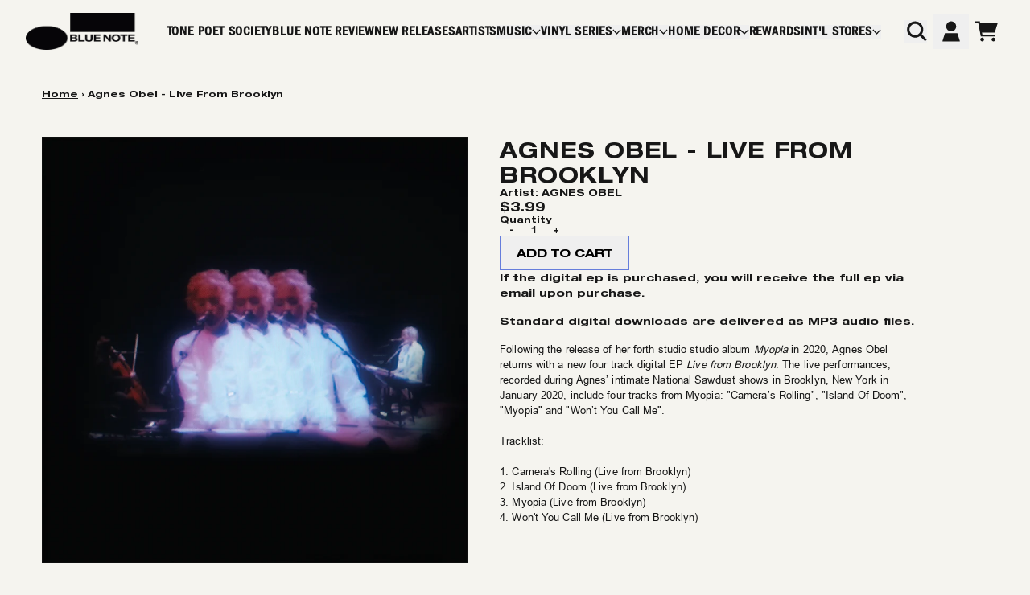

--- FILE ---
content_type: text/html; charset=utf-8
request_url: https://store.bluenote.com/products/agnes-obel-live-from-brooklyn
body_size: 33489
content:
<!doctype html>
<html class="flex flex-col min-h-full" lang="en">
<head>
<script>
vice= {
  config: {
    viceAccountId: 'umusic',
    viceSiteId: 'bluenoterecords',
    viceSectionId: ''
  }
}
</script>
<script src='//vice-prod.sdiapi.com/vice_loader/umusic/bluenoterecords'></script><meta charset="utf-8">
  <meta name="robots" content="noai, noimageai">
  <meta http-equiv="X-UA-Compatible" content="IE=edge,chrome=1">
  <meta name="viewport" content="width=device-width,initial-scale=1,shrink-to-fit=no,viewport-fit=cover"><style data-shopify>
/* TYPOGRAPHY */:root {
--typeface_primary: 'helvetica-neue-lt', ui-sans-serif, system-ui, -apple-system, BlinkMacSystemFont, "Segoe UI", Roboto, "Helvetica Neue", Arial, "Noto Sans", sans-serif, "Apple Color Emoji", "Segoe UI Emoji", "Segoe UI Symbol", "Noto Color Emoji";--typeface_secondary: 'franklin-gothic-condensed', ui-sans-serif, system-ui, -apple-system, BlinkMacSystemFont, "Segoe UI", Roboto, "Helvetica Neue", Arial, "Noto Sans", sans-serif, "Apple Color Emoji", "Segoe UI Emoji", "Segoe UI Symbol", "Noto Color Emoji";--typeface_tertiary: 'arial', ui-sans-serif, system-ui, -apple-system, BlinkMacSystemFont, "Segoe UI", Roboto, "Helvetica Neue", Arial, "Noto Sans", sans-serif, "Apple Color Emoji", "Segoe UI Emoji", "Segoe UI Symbol", "Noto Color Emoji";--font_display_md: var(--typeface_primary);
  --font_display_md_weight: 800;
  --font_display_md_letter: 0.125rem;
  --font_display_md_line: 1.5;
  --font_display_md_text_transform: uppercase;--font_display_md_size: 1.375rem;
  --font_display_md_size_md: 1.375rem;--font_heading_2xl: var(--typeface_primary);
  --font_heading_2xl_weight: 800;
  --font_heading_2xl_letter: 0.05rem;
  --font_heading_2xl_line: 1.2;
  --font_heading_2xl_text_transform: uppercase;--font_heading_2xl_size: 1.625rem;
  --font_heading_2xl_size_md: 1.625rem;--font_heading_xl: var(--typeface_primary);
  --font_heading_xl_weight: 800;
  --font_heading_xl_letter: 0.125rem;
  --font_heading_xl_line: 1.2;
  --font_heading_xl_text_transform: uppercase;--font_heading_xl_size: 1.75rem;
  --font_heading_xl_size_md: 1.75rem;--font_heading_lg: var(--typeface_primary);
  --font_heading_lg_weight: 800;
  --font_heading_lg_letter: 0.0rem;
  --font_heading_lg_line: 1.2;
  --font_heading_lg_text_transform: uppercase;--font_heading_lg_size: 1.625rem;
  --font_heading_lg_size_md: 1.625rem;--font_heading_md: var(--typeface_primary);
  --font_heading_md_weight: 800;
  --font_heading_md_letter: 0.0rem;
  --font_heading_md_line: 1.2;
  --font_heading_md_text_transform: uppercase;--font_heading_md_size: 1.0rem;
  --font_heading_md_size_md: 1.0rem;--font_body_lg: var(--typeface_primary);
  --font_body_lg_weight: 600;
  --font_body_lg_letter: 0.0rem;
  --font_body_lg_line: 1.2;
  --font_body_lg_text_transform: none;--font_body_lg_size: 1.125rem;
  --font_body_lg_size_md: 1.125rem;--font_body_md: var(--typeface_primary);
  --font_body_md_weight: 600;
  --font_body_md_letter: 0.0rem;
  --font_body_md_line: 1.2;
  --font_body_md_text_transform: none;--font_body_md_size: 0.75rem;
  --font_body_md_size_md: 0.75rem;--font_body_sm: var(--typeface_tertiary);
  --font_body_sm_weight: 400;
  --font_body_sm_letter: 0.00625rem;
  --font_body_sm_line: 1.5;
  --font_body_sm_text_transform: none;--font_body_sm_size: 0.8125rem;
  --font_body_sm_size_md: 0.8125rem;--font_body_xs: var(--typeface_tertiary);
  --font_body_xs_weight: 400;
  --font_body_xs_letter: 0.03125rem;
  --font_body_xs_line: 1.5;
  --font_body_xs_text_transform: none;--font_body_xs_size: 0.75rem;
  --font_body_xs_size_md: 0.75rem;--font_button: var(--typeface_primary);
  --font_button_weight: 800;
  --font_button_letter: 0.0rem;
  --font_button_line: 1.2;
  --font_button_text_transform: uppercase;--font_button_size: 0.875rem;
  --font_button_size_md: 0.875rem;--font_navigation_lg: var(--typeface_secondary);
  --font_navigation_lg_weight: 600;
  --font_navigation_lg_letter: 0.03125rem;
  --font_navigation_lg_line: 1.1;
  --font_navigation_lg_text_transform: uppercase;--font_navigation_lg_size: 1.375rem;
  --font_navigation_lg_size_md: 1.375rem;--font_navigation_md: var(--typeface_secondary);
  --font_navigation_md_weight: 600;
  --font_navigation_md_letter: 0.05rem;
  --font_navigation_md_line: 1.1;
  --font_navigation_md_text_transform: uppercase;--font_navigation_md_size: 1.0rem;
  --font_navigation_md_size_md: 1.0rem;--font_navigation_sm: var(--typeface_tertiary);
  --font_navigation_sm_weight: 400;
  --font_navigation_sm_letter: 0.0rem;
  --font_navigation_sm_line: 1.3;
  --font_navigation_sm_text_transform: none;--font_navigation_sm_size: 0.75rem;
  --font_navigation_sm_size_md: 0.75rem;
}
/* TYPOGRAPHY */

</style><style data-shopify>
  /**
      Set Color Variable from shopify
  */
  :root {
    --color-outline: #2563eb;
    --color-black: hsl(0 0% 5%);
    --color-white: hsl(0 0% 95%);
    --color-transparent: rgba(0,0,0,0);

    --color-gray-50: hsl(0 0% 98%);
    --color-gray-100: hsl(240 5% 96%);
    --color-gray-200: hsl(240 6% 90%);
    --color-gray-300: hsl(240 5% 84%);
    --color-gray-400: hsl(240 5% 65%);
    --color-gray-500: hsl(240 4% 46%);
    --color-gray-600: hsl(240 5% 34%);
    --color-gray-700: hsl(240 5% 26%);
    --color-gray-800: hsl(240 4% 16%);
    --color-gray-900: hsl(240 6% 10%);

    --color-gray-100-on: hsl(240 6% 10%);
    --color-gray-900-on: hsl(240 5% 96%);--scheme1-content-base:0 0% 9%;
      --scheme1-content-subtle:240 5% 34%;
      --scheme1-content-emphasis:0 0% 9%;
      --scheme1-content-heading:0 0% 9%;

      --scheme1-surface:0 0% 98%;
      --scheme1-surface-gradient: ;
      --scheme1-background:50 25% 95%;
      --scheme1-background-gradient: ;

      --scheme1-primary:228 63% 63%;
      --scheme1-primary-light:228 64% 83%;
      --scheme1-primary-dark:228 63% 43%;
      --scheme1-primary-on:0 0% 0%;
      --scheme1-primary-gradient: ;

      --scheme1-secondary:228 63% 63%;
      --scheme1-secondary-light:228 64% 83%;
      --scheme1-secondary-dark:228 63% 43%;
      --scheme1-secondary-on:0 0% 0%;
      --scheme1-secondary-gradient: ;

      --scheme1-tertiary:207 100% 42%;
      --scheme1-tertiary-light:207 100% 62%;
      --scheme1-tertiary-dark:208 100% 22%;
      --scheme1-tertiary-on:0 0% 100%;
      --scheme1-tertiary-gradient: ;--scheme1-notification-on:0 0% 9%;
      --scheme1-notification:50 25% 95%;
      --scheme1-notification-mix: hsl(50, 11%, 42%);--scheme1-success-on:0 0% 9%;
      --scheme1-success:141 79% 85%;
      --scheme1-success-mix: hsl(141, 23%, 37%);--scheme1-error-on:0 65% 26%;
      --scheme1-error:0 100% 97%;
      --scheme1-error-mix: hsl(0, 36%, 52%);--scheme2-content-base:240 4% 16%;
      --scheme2-content-subtle:240 5% 34%;
      --scheme2-content-emphasis:240 6% 10%;
      --scheme2-content-heading:240 6% 10%;

      --scheme2-surface:240 5% 96%;
      --scheme2-surface-gradient: ;
      --scheme2-background:240 5% 96%;
      --scheme2-background-gradient: ;

      --scheme2-primary:240 6% 10%;
      --scheme2-primary-light:240 6% 30%;
      --scheme2-primary-dark:0 0% 0%;
      --scheme2-primary-on:0 0% 98%;
      --scheme2-primary-gradient: ;

      --scheme2-secondary:240 4% 16%;
      --scheme2-secondary-light:240 4% 36%;
      --scheme2-secondary-dark:0 0% 0%;
      --scheme2-secondary-on:0 0% 98%;
      --scheme2-secondary-gradient: ;

      --scheme2-tertiary:240 5% 34%;
      --scheme2-tertiary-light:240 6% 54%;
      --scheme2-tertiary-dark:240 4% 14%;
      --scheme2-tertiary-on:0 0% 98%;
      --scheme2-tertiary-gradient: ;--scheme2-notification-on:200 4% 13%;
      --scheme2-notification:220 6% 90%;
      --scheme2-notification-mix: hsl(211, 11%, 42%);--scheme2-success-on:150 3% 13%;
      --scheme2-success:141 79% 85%;
      --scheme2-success-mix: hsl(141, 22%, 39%);--scheme2-error-on:0 74% 42%;
      --scheme2-error:0 100% 97%;
      --scheme2-error-mix: hsl(0, 66%, 60%);--scheme-99018655-f63a-4ab0-ac20-5f2611615dcc-content-base:0 0% 9%;
      --scheme-99018655-f63a-4ab0-ac20-5f2611615dcc-content-subtle:240 5% 34%;
      --scheme-99018655-f63a-4ab0-ac20-5f2611615dcc-content-emphasis:0 0% 9%;
      --scheme-99018655-f63a-4ab0-ac20-5f2611615dcc-content-heading:0 0% 9%;

      --scheme-99018655-f63a-4ab0-ac20-5f2611615dcc-surface:0 0% 0%;
      --scheme-99018655-f63a-4ab0-ac20-5f2611615dcc-surface-gradient: ;
      --scheme-99018655-f63a-4ab0-ac20-5f2611615dcc-background:0 0% 0%;
      --scheme-99018655-f63a-4ab0-ac20-5f2611615dcc-background-gradient: ;

      --scheme-99018655-f63a-4ab0-ac20-5f2611615dcc-primary:228 63% 63%;
      --scheme-99018655-f63a-4ab0-ac20-5f2611615dcc-primary-light:228 64% 83%;
      --scheme-99018655-f63a-4ab0-ac20-5f2611615dcc-primary-dark:228 63% 43%;
      --scheme-99018655-f63a-4ab0-ac20-5f2611615dcc-primary-on:50 25% 95%;
      --scheme-99018655-f63a-4ab0-ac20-5f2611615dcc-primary-gradient: ;

      --scheme-99018655-f63a-4ab0-ac20-5f2611615dcc-secondary:50 25% 95%;
      --scheme-99018655-f63a-4ab0-ac20-5f2611615dcc-secondary-light:0 0% 100%;
      --scheme-99018655-f63a-4ab0-ac20-5f2611615dcc-secondary-dark:51 25% 75%;
      --scheme-99018655-f63a-4ab0-ac20-5f2611615dcc-secondary-on:0 0% 0%;
      --scheme-99018655-f63a-4ab0-ac20-5f2611615dcc-secondary-gradient: ;

      --scheme-99018655-f63a-4ab0-ac20-5f2611615dcc-tertiary:50 25% 95%;
      --scheme-99018655-f63a-4ab0-ac20-5f2611615dcc-tertiary-light:0 0% 100%;
      --scheme-99018655-f63a-4ab0-ac20-5f2611615dcc-tertiary-dark:51 25% 75%;
      --scheme-99018655-f63a-4ab0-ac20-5f2611615dcc-tertiary-on:50 25% 95%;
      --scheme-99018655-f63a-4ab0-ac20-5f2611615dcc-tertiary-gradient: ;--scheme-99018655-f63a-4ab0-ac20-5f2611615dcc-notification-on:0 0% 9%;
      --scheme-99018655-f63a-4ab0-ac20-5f2611615dcc-notification:0 0% 0%;
      --scheme-99018655-f63a-4ab0-ac20-5f2611615dcc-notification-mix: hsl(0, 10%, 0%);--scheme-99018655-f63a-4ab0-ac20-5f2611615dcc-success-on:0 0% 9%;
      --scheme-99018655-f63a-4ab0-ac20-5f2611615dcc-success:141 79% 85%;
      --scheme-99018655-f63a-4ab0-ac20-5f2611615dcc-success-mix: hsl(141, 23%, 37%);--scheme-99018655-f63a-4ab0-ac20-5f2611615dcc-error-on:0 65% 26%;
      --scheme-99018655-f63a-4ab0-ac20-5f2611615dcc-error:0 100% 97%;
      --scheme-99018655-f63a-4ab0-ac20-5f2611615dcc-error-mix: hsl(0, 36%, 52%);--scheme-6a6787ae-8780-4db1-aab3-eb989edb193c-content-base:0 0% 9%;
      --scheme-6a6787ae-8780-4db1-aab3-eb989edb193c-content-subtle:240 5% 34%;
      --scheme-6a6787ae-8780-4db1-aab3-eb989edb193c-content-emphasis:0 0% 9%;
      --scheme-6a6787ae-8780-4db1-aab3-eb989edb193c-content-heading:0 0% 9%;

      --scheme-6a6787ae-8780-4db1-aab3-eb989edb193c-surface:0 0% 98%;
      --scheme-6a6787ae-8780-4db1-aab3-eb989edb193c-surface-gradient: ;
      --scheme-6a6787ae-8780-4db1-aab3-eb989edb193c-background:50 25% 95%;
      --scheme-6a6787ae-8780-4db1-aab3-eb989edb193c-background-gradient: ;

      --scheme-6a6787ae-8780-4db1-aab3-eb989edb193c-primary:228 63% 63%;
      --scheme-6a6787ae-8780-4db1-aab3-eb989edb193c-primary-light:228 64% 83%;
      --scheme-6a6787ae-8780-4db1-aab3-eb989edb193c-primary-dark:228 63% 43%;
      --scheme-6a6787ae-8780-4db1-aab3-eb989edb193c-primary-on:0 0% 0%;
      --scheme-6a6787ae-8780-4db1-aab3-eb989edb193c-primary-gradient: ;

      --scheme-6a6787ae-8780-4db1-aab3-eb989edb193c-secondary:0 0% 9%;
      --scheme-6a6787ae-8780-4db1-aab3-eb989edb193c-secondary-light:0 0% 29%;
      --scheme-6a6787ae-8780-4db1-aab3-eb989edb193c-secondary-dark:0 0% 0%;
      --scheme-6a6787ae-8780-4db1-aab3-eb989edb193c-secondary-on:50 25% 95%;
      --scheme-6a6787ae-8780-4db1-aab3-eb989edb193c-secondary-gradient: ;

      --scheme-6a6787ae-8780-4db1-aab3-eb989edb193c-tertiary:207 100% 42%;
      --scheme-6a6787ae-8780-4db1-aab3-eb989edb193c-tertiary-light:207 100% 62%;
      --scheme-6a6787ae-8780-4db1-aab3-eb989edb193c-tertiary-dark:208 100% 22%;
      --scheme-6a6787ae-8780-4db1-aab3-eb989edb193c-tertiary-on:0 0% 100%;
      --scheme-6a6787ae-8780-4db1-aab3-eb989edb193c-tertiary-gradient: ;--scheme-6a6787ae-8780-4db1-aab3-eb989edb193c-notification-on:0 0% 9%;
      --scheme-6a6787ae-8780-4db1-aab3-eb989edb193c-notification:50 25% 95%;
      --scheme-6a6787ae-8780-4db1-aab3-eb989edb193c-notification-mix: hsl(50, 11%, 42%);--scheme-6a6787ae-8780-4db1-aab3-eb989edb193c-success-on:0 0% 9%;
      --scheme-6a6787ae-8780-4db1-aab3-eb989edb193c-success:141 79% 85%;
      --scheme-6a6787ae-8780-4db1-aab3-eb989edb193c-success-mix: hsl(141, 23%, 37%);--scheme-6a6787ae-8780-4db1-aab3-eb989edb193c-error-on:0 65% 26%;
      --scheme-6a6787ae-8780-4db1-aab3-eb989edb193c-error:0 100% 97%;
      --scheme-6a6787ae-8780-4db1-aab3-eb989edb193c-error-mix: hsl(0, 36%, 52%);--scheme-b4b5d3b6-9a0c-4ad9-b859-f7851e14ce3b-content-base:0 0% 9%;
      --scheme-b4b5d3b6-9a0c-4ad9-b859-f7851e14ce3b-content-subtle:240 5% 34%;
      --scheme-b4b5d3b6-9a0c-4ad9-b859-f7851e14ce3b-content-emphasis:0 0% 9%;
      --scheme-b4b5d3b6-9a0c-4ad9-b859-f7851e14ce3b-content-heading:0 0% 9%;

      --scheme-b4b5d3b6-9a0c-4ad9-b859-f7851e14ce3b-surface:0 0% 100%;
      --scheme-b4b5d3b6-9a0c-4ad9-b859-f7851e14ce3b-surface-gradient: ;
      --scheme-b4b5d3b6-9a0c-4ad9-b859-f7851e14ce3b-background:0 0% 100%;
      --scheme-b4b5d3b6-9a0c-4ad9-b859-f7851e14ce3b-background-gradient: ;

      --scheme-b4b5d3b6-9a0c-4ad9-b859-f7851e14ce3b-primary:224 13% 28%;
      --scheme-b4b5d3b6-9a0c-4ad9-b859-f7851e14ce3b-primary-light:224 14% 48%;
      --scheme-b4b5d3b6-9a0c-4ad9-b859-f7851e14ce3b-primary-dark:228 13% 8%;
      --scheme-b4b5d3b6-9a0c-4ad9-b859-f7851e14ce3b-primary-on:0 0% 100%;
      --scheme-b4b5d3b6-9a0c-4ad9-b859-f7851e14ce3b-primary-gradient: ;

      --scheme-b4b5d3b6-9a0c-4ad9-b859-f7851e14ce3b-secondary:223 17% 58%;
      --scheme-b4b5d3b6-9a0c-4ad9-b859-f7851e14ce3b-secondary-light:222 18% 78%;
      --scheme-b4b5d3b6-9a0c-4ad9-b859-f7851e14ce3b-secondary-dark:223 17% 38%;
      --scheme-b4b5d3b6-9a0c-4ad9-b859-f7851e14ce3b-secondary-on:0 0% 100%;
      --scheme-b4b5d3b6-9a0c-4ad9-b859-f7851e14ce3b-secondary-gradient: ;

      --scheme-b4b5d3b6-9a0c-4ad9-b859-f7851e14ce3b-tertiary:200 33% 93%;
      --scheme-b4b5d3b6-9a0c-4ad9-b859-f7851e14ce3b-tertiary-light:0 0% 100%;
      --scheme-b4b5d3b6-9a0c-4ad9-b859-f7851e14ce3b-tertiary-dark:200 33% 73%;
      --scheme-b4b5d3b6-9a0c-4ad9-b859-f7851e14ce3b-tertiary-on:224 27% 84%;
      --scheme-b4b5d3b6-9a0c-4ad9-b859-f7851e14ce3b-tertiary-gradient: ;--scheme-b4b5d3b6-9a0c-4ad9-b859-f7851e14ce3b-notification-on:0 0% 9%;
      --scheme-b4b5d3b6-9a0c-4ad9-b859-f7851e14ce3b-notification:50 25% 95%;
      --scheme-b4b5d3b6-9a0c-4ad9-b859-f7851e14ce3b-notification-mix: hsl(50, 11%, 42%);--scheme-b4b5d3b6-9a0c-4ad9-b859-f7851e14ce3b-success-on:0 0% 9%;
      --scheme-b4b5d3b6-9a0c-4ad9-b859-f7851e14ce3b-success:141 79% 85%;
      --scheme-b4b5d3b6-9a0c-4ad9-b859-f7851e14ce3b-success-mix: hsl(141, 23%, 37%);--scheme-b4b5d3b6-9a0c-4ad9-b859-f7851e14ce3b-error-on:0 65% 26%;
      --scheme-b4b5d3b6-9a0c-4ad9-b859-f7851e14ce3b-error:0 100% 97%;
      --scheme-b4b5d3b6-9a0c-4ad9-b859-f7851e14ce3b-error-mix: hsl(0, 36%, 52%);}.scheme-scheme1 {
        /* Content */
        --color-content-base: hsl(var(--scheme1-content-base));
        --color-content-subtle: hsl(var(--scheme1-content-subtle));
        --color-content-emphasis: hsl(var(--scheme1-content-emphasis));
        --color-content-heading: hsl(var(--scheme1-content-heading));

        /* Surface */
        --color-surface: hsl(var(--scheme1-surface, var(--scheme1-background)));--color-surface-gradient: hsl(var(--scheme1-surface));
        /* Background */
        --color-background: hsl(var(--scheme1-background));--color-background-gradient: hsl(var(--scheme1-background));/* Primary Color */
        --color-primary-on: hsl(var(--scheme1-primary-on));
        --color-primary: hsl(var(--scheme1-primary));
        --color-primary-dark: hsl(var(--scheme1-primary-dark));
        --color-primary-light: hsl(var(--scheme1-primary-light));--color-primary-gradient: hsl(var(--scheme1-primary));/* Secondary Color */
        --color-secondary-on: hsl(var(--scheme1-secondary-on));
        --color-secondary: hsl(var(--scheme1-secondary));
        --color-secondary-dark: hsl(var(--scheme1-secondary-dark));
        --color-secondary-light: hsl(var(--scheme1-secondary-light));--color-secondary-gradient: hsl(var(--scheme1-secondary));/* Tertiary Color */
        --color-tertiary-on: hsl(var(--scheme1-tertiary-on));
        --color-tertiary: hsl(var(--scheme1-tertiary));
        --color-tertiary-dark: hsl(var(--scheme1-tertiary-dark));
        --color-tertiary-light: hsl(var(--scheme1-tertiary-light));--color-tertiary-gradient: hsl(var(--scheme1-tertiary));/* Accent Colors */
        /* Notification */
        --color-on-notification: hsl(var(--scheme1-notification-on));
        --color-notification: hsl(var(--scheme1-notification));
        --color-notification-mix: var(--scheme1-notification-mix);

        /* Success */
        --color-on-success: hsl(var(--scheme1-success-on));
        --color-success: hsl(var(--scheme1-success));
        --color-success-mix: var(--scheme1-success-mix);

        /* Error */
        --color-on-error: hsl(var(--scheme1-error-on));
        --color-error-on: var(--color-on-error);
        --color-error: hsl(var(--scheme1-error));
        --color-error-mix: var(--scheme1-error-mix);--color-error-mix-on: var(--color-white);

        /* Section */--color-text: var(--color-content-base, var(--color-content-base));
        --color-border: var(--color-secondary, var(--border-default-color));
        /* Section */

        /* Tables BG Color */
        --color-table-bg: var(--color-default, var(--color-background));

        /* Input Color */
        --color-input-text: hsl(var(--scheme1-content-base));
      }
    .scheme-scheme2 {
        /* Content */
        --color-content-base: hsl(var(--scheme2-content-base));
        --color-content-subtle: hsl(var(--scheme2-content-subtle));
        --color-content-emphasis: hsl(var(--scheme2-content-emphasis));
        --color-content-heading: hsl(var(--scheme2-content-heading));

        /* Surface */
        --color-surface: hsl(var(--scheme2-surface, var(--scheme2-background)));--color-surface-gradient: hsl(var(--scheme2-surface));
        /* Background */
        --color-background: hsl(var(--scheme2-background));--color-background-gradient: hsl(var(--scheme2-background));/* Primary Color */
        --color-primary-on: hsl(var(--scheme2-primary-on));
        --color-primary: hsl(var(--scheme2-primary));
        --color-primary-dark: hsl(var(--scheme2-primary-dark));
        --color-primary-light: hsl(var(--scheme2-primary-light));--color-primary-gradient: hsl(var(--scheme2-primary));/* Secondary Color */
        --color-secondary-on: hsl(var(--scheme2-secondary-on));
        --color-secondary: hsl(var(--scheme2-secondary));
        --color-secondary-dark: hsl(var(--scheme2-secondary-dark));
        --color-secondary-light: hsl(var(--scheme2-secondary-light));--color-secondary-gradient: hsl(var(--scheme2-secondary));/* Tertiary Color */
        --color-tertiary-on: hsl(var(--scheme2-tertiary-on));
        --color-tertiary: hsl(var(--scheme2-tertiary));
        --color-tertiary-dark: hsl(var(--scheme2-tertiary-dark));
        --color-tertiary-light: hsl(var(--scheme2-tertiary-light));--color-tertiary-gradient: hsl(var(--scheme2-tertiary));/* Accent Colors */
        /* Notification */
        --color-on-notification: hsl(var(--scheme2-notification-on));
        --color-notification: hsl(var(--scheme2-notification));
        --color-notification-mix: var(--scheme2-notification-mix);

        /* Success */
        --color-on-success: hsl(var(--scheme2-success-on));
        --color-success: hsl(var(--scheme2-success));
        --color-success-mix: var(--scheme2-success-mix);

        /* Error */
        --color-on-error: hsl(var(--scheme2-error-on));
        --color-error-on: var(--color-on-error);
        --color-error: hsl(var(--scheme2-error));
        --color-error-mix: var(--scheme2-error-mix);--color-error-mix-on: var(--color-white);

        /* Section */--color-bg: var(--color-transparent, var(--color-background));--color-text: var(--color-content-base, var(--color-content-base));
        --color-border: var(--color-secondary, var(--border-default-color));
        /* Section */

        /* Tables BG Color */
        --color-table-bg: var(--color-default, var(--color-background));

        /* Input Color */
        --color-input-text: hsl(var(--scheme2-content-base));
      }
    .scheme-scheme-99018655-f63a-4ab0-ac20-5f2611615dcc {
        /* Content */
        --color-content-base: hsl(var(--scheme-99018655-f63a-4ab0-ac20-5f2611615dcc-content-base));
        --color-content-subtle: hsl(var(--scheme-99018655-f63a-4ab0-ac20-5f2611615dcc-content-subtle));
        --color-content-emphasis: hsl(var(--scheme-99018655-f63a-4ab0-ac20-5f2611615dcc-content-emphasis));
        --color-content-heading: hsl(var(--scheme-99018655-f63a-4ab0-ac20-5f2611615dcc-content-heading));

        /* Surface */
        --color-surface: hsl(var(--scheme-99018655-f63a-4ab0-ac20-5f2611615dcc-surface, var(--scheme-99018655-f63a-4ab0-ac20-5f2611615dcc-background)));--color-surface-gradient: hsl(var(--scheme-99018655-f63a-4ab0-ac20-5f2611615dcc-surface));
        /* Background */
        --color-background: hsl(var(--scheme-99018655-f63a-4ab0-ac20-5f2611615dcc-background));--color-background-gradient: hsl(var(--scheme-99018655-f63a-4ab0-ac20-5f2611615dcc-background));/* Primary Color */
        --color-primary-on: hsl(var(--scheme-99018655-f63a-4ab0-ac20-5f2611615dcc-primary-on));
        --color-primary: hsl(var(--scheme-99018655-f63a-4ab0-ac20-5f2611615dcc-primary));
        --color-primary-dark: hsl(var(--scheme-99018655-f63a-4ab0-ac20-5f2611615dcc-primary-dark));
        --color-primary-light: hsl(var(--scheme-99018655-f63a-4ab0-ac20-5f2611615dcc-primary-light));--color-primary-gradient: hsl(var(--scheme-99018655-f63a-4ab0-ac20-5f2611615dcc-primary));/* Secondary Color */
        --color-secondary-on: hsl(var(--scheme-99018655-f63a-4ab0-ac20-5f2611615dcc-secondary-on));
        --color-secondary: hsl(var(--scheme-99018655-f63a-4ab0-ac20-5f2611615dcc-secondary));
        --color-secondary-dark: hsl(var(--scheme-99018655-f63a-4ab0-ac20-5f2611615dcc-secondary-dark));
        --color-secondary-light: hsl(var(--scheme-99018655-f63a-4ab0-ac20-5f2611615dcc-secondary-light));--color-secondary-gradient: hsl(var(--scheme-99018655-f63a-4ab0-ac20-5f2611615dcc-secondary));/* Tertiary Color */
        --color-tertiary-on: hsl(var(--scheme-99018655-f63a-4ab0-ac20-5f2611615dcc-tertiary-on));
        --color-tertiary: hsl(var(--scheme-99018655-f63a-4ab0-ac20-5f2611615dcc-tertiary));
        --color-tertiary-dark: hsl(var(--scheme-99018655-f63a-4ab0-ac20-5f2611615dcc-tertiary-dark));
        --color-tertiary-light: hsl(var(--scheme-99018655-f63a-4ab0-ac20-5f2611615dcc-tertiary-light));--color-tertiary-gradient: hsl(var(--scheme-99018655-f63a-4ab0-ac20-5f2611615dcc-tertiary));/* Accent Colors */
        /* Notification */
        --color-on-notification: hsl(var(--scheme-99018655-f63a-4ab0-ac20-5f2611615dcc-notification-on));
        --color-notification: hsl(var(--scheme-99018655-f63a-4ab0-ac20-5f2611615dcc-notification));
        --color-notification-mix: var(--scheme-99018655-f63a-4ab0-ac20-5f2611615dcc-notification-mix);

        /* Success */
        --color-on-success: hsl(var(--scheme-99018655-f63a-4ab0-ac20-5f2611615dcc-success-on));
        --color-success: hsl(var(--scheme-99018655-f63a-4ab0-ac20-5f2611615dcc-success));
        --color-success-mix: var(--scheme-99018655-f63a-4ab0-ac20-5f2611615dcc-success-mix);

        /* Error */
        --color-on-error: hsl(var(--scheme-99018655-f63a-4ab0-ac20-5f2611615dcc-error-on));
        --color-error-on: var(--color-on-error);
        --color-error: hsl(var(--scheme-99018655-f63a-4ab0-ac20-5f2611615dcc-error));
        --color-error-mix: var(--scheme-99018655-f63a-4ab0-ac20-5f2611615dcc-error-mix);--color-error-mix-on: var(--color-white);

        /* Section */--color-bg: var(--color-transparent, var(--color-background));--color-text: var(--color-content-base, var(--color-content-base));
        --color-border: var(--color-secondary, var(--border-default-color));
        /* Section */

        /* Tables BG Color */
        --color-table-bg: var(--color-default, var(--color-background));

        /* Input Color */
        --color-input-text: hsl(var(--scheme-99018655-f63a-4ab0-ac20-5f2611615dcc-content-base));
      }
    .scheme-scheme-6a6787ae-8780-4db1-aab3-eb989edb193c {
        /* Content */
        --color-content-base: hsl(var(--scheme-6a6787ae-8780-4db1-aab3-eb989edb193c-content-base));
        --color-content-subtle: hsl(var(--scheme-6a6787ae-8780-4db1-aab3-eb989edb193c-content-subtle));
        --color-content-emphasis: hsl(var(--scheme-6a6787ae-8780-4db1-aab3-eb989edb193c-content-emphasis));
        --color-content-heading: hsl(var(--scheme-6a6787ae-8780-4db1-aab3-eb989edb193c-content-heading));

        /* Surface */
        --color-surface: hsl(var(--scheme-6a6787ae-8780-4db1-aab3-eb989edb193c-surface, var(--scheme-6a6787ae-8780-4db1-aab3-eb989edb193c-background)));--color-surface-gradient: hsl(var(--scheme-6a6787ae-8780-4db1-aab3-eb989edb193c-surface));
        /* Background */
        --color-background: hsl(var(--scheme-6a6787ae-8780-4db1-aab3-eb989edb193c-background));--color-background-gradient: hsl(var(--scheme-6a6787ae-8780-4db1-aab3-eb989edb193c-background));/* Primary Color */
        --color-primary-on: hsl(var(--scheme-6a6787ae-8780-4db1-aab3-eb989edb193c-primary-on));
        --color-primary: hsl(var(--scheme-6a6787ae-8780-4db1-aab3-eb989edb193c-primary));
        --color-primary-dark: hsl(var(--scheme-6a6787ae-8780-4db1-aab3-eb989edb193c-primary-dark));
        --color-primary-light: hsl(var(--scheme-6a6787ae-8780-4db1-aab3-eb989edb193c-primary-light));--color-primary-gradient: hsl(var(--scheme-6a6787ae-8780-4db1-aab3-eb989edb193c-primary));/* Secondary Color */
        --color-secondary-on: hsl(var(--scheme-6a6787ae-8780-4db1-aab3-eb989edb193c-secondary-on));
        --color-secondary: hsl(var(--scheme-6a6787ae-8780-4db1-aab3-eb989edb193c-secondary));
        --color-secondary-dark: hsl(var(--scheme-6a6787ae-8780-4db1-aab3-eb989edb193c-secondary-dark));
        --color-secondary-light: hsl(var(--scheme-6a6787ae-8780-4db1-aab3-eb989edb193c-secondary-light));--color-secondary-gradient: hsl(var(--scheme-6a6787ae-8780-4db1-aab3-eb989edb193c-secondary));/* Tertiary Color */
        --color-tertiary-on: hsl(var(--scheme-6a6787ae-8780-4db1-aab3-eb989edb193c-tertiary-on));
        --color-tertiary: hsl(var(--scheme-6a6787ae-8780-4db1-aab3-eb989edb193c-tertiary));
        --color-tertiary-dark: hsl(var(--scheme-6a6787ae-8780-4db1-aab3-eb989edb193c-tertiary-dark));
        --color-tertiary-light: hsl(var(--scheme-6a6787ae-8780-4db1-aab3-eb989edb193c-tertiary-light));--color-tertiary-gradient: hsl(var(--scheme-6a6787ae-8780-4db1-aab3-eb989edb193c-tertiary));/* Accent Colors */
        /* Notification */
        --color-on-notification: hsl(var(--scheme-6a6787ae-8780-4db1-aab3-eb989edb193c-notification-on));
        --color-notification: hsl(var(--scheme-6a6787ae-8780-4db1-aab3-eb989edb193c-notification));
        --color-notification-mix: var(--scheme-6a6787ae-8780-4db1-aab3-eb989edb193c-notification-mix);

        /* Success */
        --color-on-success: hsl(var(--scheme-6a6787ae-8780-4db1-aab3-eb989edb193c-success-on));
        --color-success: hsl(var(--scheme-6a6787ae-8780-4db1-aab3-eb989edb193c-success));
        --color-success-mix: var(--scheme-6a6787ae-8780-4db1-aab3-eb989edb193c-success-mix);

        /* Error */
        --color-on-error: hsl(var(--scheme-6a6787ae-8780-4db1-aab3-eb989edb193c-error-on));
        --color-error-on: var(--color-on-error);
        --color-error: hsl(var(--scheme-6a6787ae-8780-4db1-aab3-eb989edb193c-error));
        --color-error-mix: var(--scheme-6a6787ae-8780-4db1-aab3-eb989edb193c-error-mix);--color-error-mix-on: var(--color-white);

        /* Section */--color-bg: var(--color-transparent, var(--color-background));--color-text: var(--color-content-base, var(--color-content-base));
        --color-border: var(--color-secondary, var(--border-default-color));
        /* Section */

        /* Tables BG Color */
        --color-table-bg: var(--color-default, var(--color-background));

        /* Input Color */
        --color-input-text: hsl(var(--scheme-6a6787ae-8780-4db1-aab3-eb989edb193c-content-base));
      }
    .scheme-scheme-b4b5d3b6-9a0c-4ad9-b859-f7851e14ce3b {
        /* Content */
        --color-content-base: hsl(var(--scheme-b4b5d3b6-9a0c-4ad9-b859-f7851e14ce3b-content-base));
        --color-content-subtle: hsl(var(--scheme-b4b5d3b6-9a0c-4ad9-b859-f7851e14ce3b-content-subtle));
        --color-content-emphasis: hsl(var(--scheme-b4b5d3b6-9a0c-4ad9-b859-f7851e14ce3b-content-emphasis));
        --color-content-heading: hsl(var(--scheme-b4b5d3b6-9a0c-4ad9-b859-f7851e14ce3b-content-heading));

        /* Surface */
        --color-surface: hsl(var(--scheme-b4b5d3b6-9a0c-4ad9-b859-f7851e14ce3b-surface, var(--scheme-b4b5d3b6-9a0c-4ad9-b859-f7851e14ce3b-background)));--color-surface-gradient: hsl(var(--scheme-b4b5d3b6-9a0c-4ad9-b859-f7851e14ce3b-surface));
        /* Background */
        --color-background: hsl(var(--scheme-b4b5d3b6-9a0c-4ad9-b859-f7851e14ce3b-background));--color-background-gradient: hsl(var(--scheme-b4b5d3b6-9a0c-4ad9-b859-f7851e14ce3b-background));/* Primary Color */
        --color-primary-on: hsl(var(--scheme-b4b5d3b6-9a0c-4ad9-b859-f7851e14ce3b-primary-on));
        --color-primary: hsl(var(--scheme-b4b5d3b6-9a0c-4ad9-b859-f7851e14ce3b-primary));
        --color-primary-dark: hsl(var(--scheme-b4b5d3b6-9a0c-4ad9-b859-f7851e14ce3b-primary-dark));
        --color-primary-light: hsl(var(--scheme-b4b5d3b6-9a0c-4ad9-b859-f7851e14ce3b-primary-light));--color-primary-gradient: hsl(var(--scheme-b4b5d3b6-9a0c-4ad9-b859-f7851e14ce3b-primary));/* Secondary Color */
        --color-secondary-on: hsl(var(--scheme-b4b5d3b6-9a0c-4ad9-b859-f7851e14ce3b-secondary-on));
        --color-secondary: hsl(var(--scheme-b4b5d3b6-9a0c-4ad9-b859-f7851e14ce3b-secondary));
        --color-secondary-dark: hsl(var(--scheme-b4b5d3b6-9a0c-4ad9-b859-f7851e14ce3b-secondary-dark));
        --color-secondary-light: hsl(var(--scheme-b4b5d3b6-9a0c-4ad9-b859-f7851e14ce3b-secondary-light));--color-secondary-gradient: hsl(var(--scheme-b4b5d3b6-9a0c-4ad9-b859-f7851e14ce3b-secondary));/* Tertiary Color */
        --color-tertiary-on: hsl(var(--scheme-b4b5d3b6-9a0c-4ad9-b859-f7851e14ce3b-tertiary-on));
        --color-tertiary: hsl(var(--scheme-b4b5d3b6-9a0c-4ad9-b859-f7851e14ce3b-tertiary));
        --color-tertiary-dark: hsl(var(--scheme-b4b5d3b6-9a0c-4ad9-b859-f7851e14ce3b-tertiary-dark));
        --color-tertiary-light: hsl(var(--scheme-b4b5d3b6-9a0c-4ad9-b859-f7851e14ce3b-tertiary-light));--color-tertiary-gradient: hsl(var(--scheme-b4b5d3b6-9a0c-4ad9-b859-f7851e14ce3b-tertiary));/* Accent Colors */
        /* Notification */
        --color-on-notification: hsl(var(--scheme-b4b5d3b6-9a0c-4ad9-b859-f7851e14ce3b-notification-on));
        --color-notification: hsl(var(--scheme-b4b5d3b6-9a0c-4ad9-b859-f7851e14ce3b-notification));
        --color-notification-mix: var(--scheme-b4b5d3b6-9a0c-4ad9-b859-f7851e14ce3b-notification-mix);

        /* Success */
        --color-on-success: hsl(var(--scheme-b4b5d3b6-9a0c-4ad9-b859-f7851e14ce3b-success-on));
        --color-success: hsl(var(--scheme-b4b5d3b6-9a0c-4ad9-b859-f7851e14ce3b-success));
        --color-success-mix: var(--scheme-b4b5d3b6-9a0c-4ad9-b859-f7851e14ce3b-success-mix);

        /* Error */
        --color-on-error: hsl(var(--scheme-b4b5d3b6-9a0c-4ad9-b859-f7851e14ce3b-error-on));
        --color-error-on: var(--color-on-error);
        --color-error: hsl(var(--scheme-b4b5d3b6-9a0c-4ad9-b859-f7851e14ce3b-error));
        --color-error-mix: var(--scheme-b4b5d3b6-9a0c-4ad9-b859-f7851e14ce3b-error-mix);--color-error-mix-on: var(--color-white);

        /* Section */--color-bg: var(--color-transparent, var(--color-background));--color-text: var(--color-content-base, var(--color-content-base));
        --color-border: var(--color-secondary, var(--border-default-color));
        /* Section */

        /* Tables BG Color */
        --color-table-bg: var(--color-default, var(--color-background));

        /* Input Color */
        --color-input-text: hsl(var(--scheme-b4b5d3b6-9a0c-4ad9-b859-f7851e14ce3b-content-base));
      }
    
</style>
<style data-shopify>:root {
    --border-default-width: 1px;
    --border-default-width-narrow: 1px;
    --border-default-width-wide: 2px;
    --border-default-radius: 0;
    --border-default-color: var(--color-content-subtle);
  }</style><style data-shopify>
  :root {--button-px-sm: 0.75rem; --button-py-sm: 0.5rem; --button-px-md: 1rem; --button-py-md: 0.625rem; --button-px-lg: 1.25rem; --button-py-lg: 0.75rem; --button-font-size: var(--font_button_size);--button-all-border-radius: var(--border-default-radius);/* default */ --border-button-width: var(--border-default-width);--button-px-default: var(--button-px-lg);--button-py-default: var(--button-py-lg);}

  .btn {--tw-shadow: 0 0px 0px 0 var(--button-shadow-color); --button-box-shadow: var(--tw-ring-offset-shadow, 0 0 rgba(0,0,0,0)), var(--tw-ring-shadow, 0 0 rgba(0,0,0,0)), var(--tw-shadow); display: flex; align-items: center; justify-content: center; text-align: center; cursor: pointer; position: relative; overflow: hidden; color: var(--button-color); border: var(--border-button-width) solid var(--border-color); border-radius: var(--button-all-border-radius); box-shadow: var(--button-box-shadow); padding: var(--button-py-default) var(--button-px-default); font-size: var(--button-font-size); font-family: var(--font_button); font-weight: var(--font_button_weight); letter-spacing: var(--font_button_letter); line-height: var(--font_button_line); text-transform: var(--font_button_text_transform); transition: .2s ease-out; --border-color: var(--default,var(--color-primary)); --button-color: var(--color-primary-on); --button-shadow-color: var(--color-primary-20); text-decoration-color: transparent; --button-fill: var(--color-primary);--button-fill-hover: var(--color-transparent);}

  .btn:before,
  .btn:after {
    content: '';
    background: transparent;
    inset: 0;
    position: absolute;
    display: block;
    z-index: -1;
    transition: .2s ease-out;
    transform: translate3d(0,0,0);
  }
  .btn:before {
    background: var(--button-fill-hover);
    opacity: 0;
  }
  .btn:hover::before {
    opacity: var(--button-bg-opacity, 1);
  }

  .btn:after {
    background: var(--button-fill);
    opacity: var(--button-bg-opacity, 1);
  }
  .btn:hover::after {
    opacity: 0;
  }

  input.btn {
    background: var(--button-fill);
  }
  input.btn:before {
    display: none;
  }
  input.btn:after {
    display: none;
  }
  input.btn:hover {
    background: var(--button-fill-hover);
  }

  .btn--sm {
    --button-py-default: var(--button-py-sm);
    --button-px-default: var(--button-px-sm);
    font-size: max(calc(var(--button-font-size) * .618em ), 14px)
  }
  .btn--md {
    --button-py-default: var(--button-py-md);
    --button-px-default: var(--button-px-md);
  }
  .btn--lg {
    --button-py-default: var(--button-py-lg);
    --button-px-default: var(--button-px-lg);
  }

  .btn:hover,
  .btn--primary:hover {--button-color: var(--color-secondary); --border-color: var(--default,var(--color-secondary)); --button-shadow-color: var(--color-secondary-20); text-decoration-color: transparent;}

  .btn--secondary {--button-color: var(--color-secondary); --border-color: var(--default,var(--color-secondary)); --button-shadow-color: var(--color-secondary-20); text-decoration-color: transparent; --button-fill: var(--color-transparent);--button-fill-hover: var(--color-primary);}

  .btn--secondary:hover {--border-color: var(--default,var(--color-primary)); --button-color: var(--color-primary-on); --button-shadow-color: var(--color-primary-20); text-decoration-color: transparent;}

  .btn--tertiary {--button-color: var(--color-tertiary); --border-color: transparent; --button-shadow-color: transparent; text-decoration-color: transparent; --button-fill: var(--color-transparent);--button-fill-hover: var(--color-primary);}

  .btn--tertiary:hover {--border-color: var(--default,var(--color-primary)); --button-color: var(--color-primary-on); --button-shadow-color: var(--color-primary-20); text-decoration-color: transparent;}

  .btn--light {--border-color: var(--color-gray-100,var(--color-gray-100)); --button-color: var(--color-gray-100-on); --button-shadow-color: var(--color-gray-100-20); text-decoration-color: transparent; --button-fill: var(--color-gray-100);--button-fill-hover: var(--color-gray-100);}

  .btn--light:hover {--border-color: var(--color-gray-100,var(--color-gray-100)); --button-color: var(--color-gray-100-on); --button-shadow-color: var(--color-gray-100-20); text-decoration-color: transparent;}

  .btn--dark {--border-color: var(--color-gray-900,var(--color-gray-900)); --button-color: var(--color-gray-900-on); --button-shadow-color: var(--color-gray-900-20); text-decoration-color: transparent; --button-fill: var(--color-gray-900);--button-fill-hover: var(--color-gray-900);}

  .btn--dark:hover {--border-color: var(--color-gray-900,var(--color-gray-900)); --button-color: var(--color-gray-900-on); --button-shadow-color: var(--color-gray-900-20); text-decoration-color: transparent;}

  @media screen and (min-width: 48em) {
    .btn {
      --button-font-size: var(--font_button_size_md);
    }
  }
</style>
<style data-shopify>
:root {
  --gap-sm-2xs: 0.25rem;
  --gap-sm-xs: 0.5rem;
  --gap-sm-sm: 0.75rem;
  --gap-sm-md: 1.0rem;
  --gap-sm-lg: 1.25rem;
  --gap-sm-xl: 1.5rem;
  --gap-sm-2xl: 2.0rem;
  --gap-lg-2xs: 0.5rem;
  --gap-lg-xs: 1.0rem;
  --gap-lg-sm: 1.5rem;
  --gap-lg-md: 2.0rem;
  --gap-lg-lg: 2.5rem;
  --gap-lg-xl: 3.0rem;
  --gap-lg-2xl: 3.5rem;
  --gap-container-2xs: 0.5rem;
  --gap-container-xs: 1.0rem;
  --gap-container-sm: 2.0rem;
  --gap-container-md: 3.0rem;
  --gap-container-lg: 4.0rem;
  --gap-container-xl: 5.0rem;
  --gap-container-2xl: 6.0rem;
  --padding-xs-2xs: 0.125rem;
  --padding-xs-xs: 0.25rem;
  --padding-xs-sm: 0.375rem;
  --padding-xs-md: 0.5rem;
  --padding-xs-lg: 0.625rem;
  --padding-xs-xl: 0.75rem;
  --padding-xs-2xl: 1.0rem;
  --padding-sm-2xs: 0.25rem;
  --padding-sm-xs: 0.5rem;
  --padding-sm-sm: 0.75rem;
  --padding-sm-md: 1.0rem;
  --padding-sm-lg: 1.25rem;
  --padding-sm-xl: 1.5rem;
  --padding-sm-2xl: 2.0rem;
  --padding-lg-2xs: 0.5rem;
  --padding-lg-xs: 1.0rem;
  --padding-lg-sm: 1.5rem;
  --padding-lg-md: 2.0rem;
  --padding-lg-lg: 2.5rem;
  --padding-lg-xl: 3.0rem;
  --padding-lg-2xl: 3.5rem;
  --padding-container-2xs: 0.5rem;
  --padding-container-xs: 1.0rem;
  --padding-container-sm: 2.0rem;
  --padding-container-md: 3.0rem;
  --padding-container-lg: 4.0rem;
  --padding-container-xl: 5.0rem;
  --padding-container-2xl: 6.0rem;
  --padding-section-desktop-2xs: .5rem;
  --padding-section-desktop-xs: 1rem;
  --padding-section-desktop-sm: 2rem;
  --padding-section-desktop-md: 3rem;
  --padding-section-desktop-lg: 4rem;
  --padding-section-desktop-xl: 5rem;
  --padding-section-desktop-2xl: 6rem;
  --padding-section-mobile-2xs: .25rem;
  --padding-section-mobile-xs: .5rem;
  --padding-section-mobile-sm: 1.5rem;
  --padding-section-mobile-md: 2rem;
  --padding-section-mobile-lg: 2.5rem;
  --padding-section-mobile-xl: 3rem;
  --padding-section-mobile-2xl: 4rem;
  --margin-sm-2xs: 0.25rem;
  --margin-sm-xs: 0.5rem;
  --margin-sm-sm: 0.75rem;
  --margin-sm-md: 1.0rem;
  --margin-sm-lg: 1.25rem;
  --margin-sm-xl: 1.5rem;
  --margin-sm-2xl: 2.0rem;
  --margin-lg-2xs: 0.5rem;
  --margin-lg-xs: 1.0rem;
  --margin-lg-sm: 1.5rem;
  --margin-lg-md: 2.0rem;
  --margin-lg-lg: 2.5rem;
  --margin-lg-xl: 3.0rem;
  --margin-lg-2xl: 3.5rem;
  --margin-container-2xs: 0.5rem;
  --margin-container-xs: 1.0rem;
  --margin-container-sm: 2.0rem;
  --margin-container-md: 3.0rem;
  --margin-container-lg: 4.0rem;
  --margin-container-xl: 5.0rem;
  --margin-container-2xl: 6.0rem;
  --w-tooltip-sm: 180px;
  --w-tooltip-md: 210px;
  --w-tooltip-lg: 240px;
  --w-tooltip-xl: 270px;

  --container-max-w-sm: 100rem;
  --container-max-w-lg: 200rem;--select-pad-r: calc(var(--border-default-width) + 1rem + (2 * var(--padding-sm-xs)));
}

</style><link href="//store.bluenote.com/cdn/shop/t/114/assets/styles-critical.bundle.css?v=84122355865050242011769624897" rel="stylesheet" type="text/css" media="all" />
  <title>AGNES OBEL -
Agnes Obel - Live From Brooklyn - Blue Note Records</title><script src="//store.bluenote.com/cdn/shop/t/114/assets/runtime.bundle.js?v=53548775348303320661769624894"></script><script defer="defer" src="//store.bluenote.com/cdn/shop/t/114/assets/geolocation.bundle.js?v=26642473021906531769624885"></script><script>
  window.dataLayer = window.dataLayer || [];
  
window.dataLayer.push({
    event:'page_data_loaded',
    user: {
      logged_in: 'false'
    },
    pageType: 'product',
    platform: 'shopify',
    shopify_consent: 'true',
    platform_theme: 'global',
    platform_version: '2.47.1'
  });
</script>

<script>(function(w,d,s,l,i){w[l]=w[l]||[];w[l].push({'gtm.start':
new Date().getTime(),event:'gtm.js'});var f=d.getElementsByTagName(s)[0],
j=d.createElement(s),dl=l!='dataLayer'?'&l='+l:'';j.async=true;j.src=
'https://www.googletagmanager.com/gtm.js?id='+i+dl;f.parentNode.insertBefore(j,f);
})(window,document,'script','dataLayer','GTM-MXP8B3');</script>

<link rel="canonical" href="https://store.bluenote.com/products/agnes-obel-live-from-brooklyn">

  <script>window.performance && window.performance.mark && window.performance.mark('shopify.content_for_header.start');</script><meta name="google-site-verification" content="yBCQJ9LaOWXUahqPYeJdVuS9VRXLHaFfQkQugVO9K34">
<meta id="shopify-digital-wallet" name="shopify-digital-wallet" content="/14183572/digital_wallets/dialog">
<meta name="shopify-checkout-api-token" content="c2c49c8a3628a75805f9073027ab944a">
<meta id="in-context-paypal-metadata" data-shop-id="14183572" data-venmo-supported="false" data-environment="production" data-locale="en_US" data-paypal-v4="true" data-currency="USD">
<link rel="alternate" type="application/json+oembed" href="https://store.bluenote.com/products/agnes-obel-live-from-brooklyn.oembed">
<script async="async" src="/checkouts/internal/preloads.js?locale=en-US"></script>
<link rel="preconnect" href="https://shop.app" crossorigin="anonymous">
<script async="async" src="https://shop.app/checkouts/internal/preloads.js?locale=en-US&shop_id=14183572" crossorigin="anonymous"></script>
<script id="apple-pay-shop-capabilities" type="application/json">{"shopId":14183572,"countryCode":"US","currencyCode":"USD","merchantCapabilities":["supports3DS"],"merchantId":"gid:\/\/shopify\/Shop\/14183572","merchantName":"Blue Note Records","requiredBillingContactFields":["postalAddress","email"],"requiredShippingContactFields":["postalAddress","email"],"shippingType":"shipping","supportedNetworks":["visa","masterCard","amex","discover","elo","jcb"],"total":{"type":"pending","label":"Blue Note Records","amount":"1.00"},"shopifyPaymentsEnabled":true,"supportsSubscriptions":true}</script>
<script id="shopify-features" type="application/json">{"accessToken":"c2c49c8a3628a75805f9073027ab944a","betas":["rich-media-storefront-analytics"],"domain":"store.bluenote.com","predictiveSearch":true,"shopId":14183572,"locale":"en"}</script>
<script>var Shopify = Shopify || {};
Shopify.shop = "bluenoterecords.myshopify.com";
Shopify.locale = "en";
Shopify.currency = {"active":"USD","rate":"1.0"};
Shopify.country = "US";
Shopify.theme = {"name":"UMG2-2.47.1-Jan28-TPS-FEB","id":149195653311,"schema_name":"Rhythm","schema_version":"2.47.1","theme_store_id":null,"role":"main"};
Shopify.theme.handle = "null";
Shopify.theme.style = {"id":null,"handle":null};
Shopify.cdnHost = "store.bluenote.com/cdn";
Shopify.routes = Shopify.routes || {};
Shopify.routes.root = "/";</script>
<script type="module">!function(o){(o.Shopify=o.Shopify||{}).modules=!0}(window);</script>
<script>!function(o){function n(){var o=[];function n(){o.push(Array.prototype.slice.apply(arguments))}return n.q=o,n}var t=o.Shopify=o.Shopify||{};t.loadFeatures=n(),t.autoloadFeatures=n()}(window);</script>
<script>
  window.ShopifyPay = window.ShopifyPay || {};
  window.ShopifyPay.apiHost = "shop.app\/pay";
  window.ShopifyPay.redirectState = null;
</script>
<script id="shop-js-analytics" type="application/json">{"pageType":"product"}</script>
<script defer="defer" async type="module" src="//store.bluenote.com/cdn/shopifycloud/shop-js/modules/v2/client.init-shop-cart-sync_BN7fPSNr.en.esm.js"></script>
<script defer="defer" async type="module" src="//store.bluenote.com/cdn/shopifycloud/shop-js/modules/v2/chunk.common_Cbph3Kss.esm.js"></script>
<script defer="defer" async type="module" src="//store.bluenote.com/cdn/shopifycloud/shop-js/modules/v2/chunk.modal_DKumMAJ1.esm.js"></script>
<script type="module">
  await import("//store.bluenote.com/cdn/shopifycloud/shop-js/modules/v2/client.init-shop-cart-sync_BN7fPSNr.en.esm.js");
await import("//store.bluenote.com/cdn/shopifycloud/shop-js/modules/v2/chunk.common_Cbph3Kss.esm.js");
await import("//store.bluenote.com/cdn/shopifycloud/shop-js/modules/v2/chunk.modal_DKumMAJ1.esm.js");

  window.Shopify.SignInWithShop?.initShopCartSync?.({"fedCMEnabled":true,"windoidEnabled":true});

</script>
<script>
  window.Shopify = window.Shopify || {};
  if (!window.Shopify.featureAssets) window.Shopify.featureAssets = {};
  window.Shopify.featureAssets['shop-js'] = {"shop-cart-sync":["modules/v2/client.shop-cart-sync_CJVUk8Jm.en.esm.js","modules/v2/chunk.common_Cbph3Kss.esm.js","modules/v2/chunk.modal_DKumMAJ1.esm.js"],"init-fed-cm":["modules/v2/client.init-fed-cm_7Fvt41F4.en.esm.js","modules/v2/chunk.common_Cbph3Kss.esm.js","modules/v2/chunk.modal_DKumMAJ1.esm.js"],"init-shop-email-lookup-coordinator":["modules/v2/client.init-shop-email-lookup-coordinator_Cc088_bR.en.esm.js","modules/v2/chunk.common_Cbph3Kss.esm.js","modules/v2/chunk.modal_DKumMAJ1.esm.js"],"init-windoid":["modules/v2/client.init-windoid_hPopwJRj.en.esm.js","modules/v2/chunk.common_Cbph3Kss.esm.js","modules/v2/chunk.modal_DKumMAJ1.esm.js"],"shop-button":["modules/v2/client.shop-button_B0jaPSNF.en.esm.js","modules/v2/chunk.common_Cbph3Kss.esm.js","modules/v2/chunk.modal_DKumMAJ1.esm.js"],"shop-cash-offers":["modules/v2/client.shop-cash-offers_DPIskqss.en.esm.js","modules/v2/chunk.common_Cbph3Kss.esm.js","modules/v2/chunk.modal_DKumMAJ1.esm.js"],"shop-toast-manager":["modules/v2/client.shop-toast-manager_CK7RT69O.en.esm.js","modules/v2/chunk.common_Cbph3Kss.esm.js","modules/v2/chunk.modal_DKumMAJ1.esm.js"],"init-shop-cart-sync":["modules/v2/client.init-shop-cart-sync_BN7fPSNr.en.esm.js","modules/v2/chunk.common_Cbph3Kss.esm.js","modules/v2/chunk.modal_DKumMAJ1.esm.js"],"init-customer-accounts-sign-up":["modules/v2/client.init-customer-accounts-sign-up_CfPf4CXf.en.esm.js","modules/v2/client.shop-login-button_DeIztwXF.en.esm.js","modules/v2/chunk.common_Cbph3Kss.esm.js","modules/v2/chunk.modal_DKumMAJ1.esm.js"],"pay-button":["modules/v2/client.pay-button_CgIwFSYN.en.esm.js","modules/v2/chunk.common_Cbph3Kss.esm.js","modules/v2/chunk.modal_DKumMAJ1.esm.js"],"init-customer-accounts":["modules/v2/client.init-customer-accounts_DQ3x16JI.en.esm.js","modules/v2/client.shop-login-button_DeIztwXF.en.esm.js","modules/v2/chunk.common_Cbph3Kss.esm.js","modules/v2/chunk.modal_DKumMAJ1.esm.js"],"avatar":["modules/v2/client.avatar_BTnouDA3.en.esm.js"],"init-shop-for-new-customer-accounts":["modules/v2/client.init-shop-for-new-customer-accounts_CsZy_esa.en.esm.js","modules/v2/client.shop-login-button_DeIztwXF.en.esm.js","modules/v2/chunk.common_Cbph3Kss.esm.js","modules/v2/chunk.modal_DKumMAJ1.esm.js"],"shop-follow-button":["modules/v2/client.shop-follow-button_BRMJjgGd.en.esm.js","modules/v2/chunk.common_Cbph3Kss.esm.js","modules/v2/chunk.modal_DKumMAJ1.esm.js"],"checkout-modal":["modules/v2/client.checkout-modal_B9Drz_yf.en.esm.js","modules/v2/chunk.common_Cbph3Kss.esm.js","modules/v2/chunk.modal_DKumMAJ1.esm.js"],"shop-login-button":["modules/v2/client.shop-login-button_DeIztwXF.en.esm.js","modules/v2/chunk.common_Cbph3Kss.esm.js","modules/v2/chunk.modal_DKumMAJ1.esm.js"],"lead-capture":["modules/v2/client.lead-capture_DXYzFM3R.en.esm.js","modules/v2/chunk.common_Cbph3Kss.esm.js","modules/v2/chunk.modal_DKumMAJ1.esm.js"],"shop-login":["modules/v2/client.shop-login_CA5pJqmO.en.esm.js","modules/v2/chunk.common_Cbph3Kss.esm.js","modules/v2/chunk.modal_DKumMAJ1.esm.js"],"payment-terms":["modules/v2/client.payment-terms_BxzfvcZJ.en.esm.js","modules/v2/chunk.common_Cbph3Kss.esm.js","modules/v2/chunk.modal_DKumMAJ1.esm.js"]};
</script>
<script>(function() {
  var isLoaded = false;
  function asyncLoad() {
    if (isLoaded) return;
    isLoaded = true;
    var urls = ["https:\/\/r2-t.trackedlink.net\/_dmspt.js?shop=bluenoterecords.myshopify.com","\/\/shopify.privy.com\/widget.js?shop=bluenoterecords.myshopify.com","https:\/\/str.rise-ai.com\/?shop=bluenoterecords.myshopify.com","https:\/\/strn.rise-ai.com\/?shop=bluenoterecords.myshopify.com","\/\/cdn.slicktext.com\/scripts\/stag.min.js?ut=59aeb10ef68deeb91a09195d122d76d8\u0026shop=bluenoterecords.myshopify.com","\/\/cdn.shopify.com\/proxy\/030c1600d3797ec1634db6aff155c3d4f93906b6545aa6f79236147a797855c6\/static.cdn.printful.com\/static\/js\/external\/shopify-product-customizer.js?v=0.28\u0026shop=bluenoterecords.myshopify.com\u0026sp-cache-control=cHVibGljLCBtYXgtYWdlPTkwMA","https:\/\/cdn-loyalty.yotpo.com\/loader\/o9yLmqfdDAFrZ5x6A2K5wQ.js?shop=bluenoterecords.myshopify.com","https:\/\/size-guides.esc-apps-cdn.com\/1739186812-app.bluenoterecords.myshopify.com.js?shop=bluenoterecords.myshopify.com","\/\/cdn.shopify.com\/proxy\/99d487986dbf37e132552f034a4e77e069a4bf3250af95cda9da6c30c71052e1\/cdn.singleassets.com\/storefront-legacy\/single-ui-content-gating-0.0.854.js?shop=bluenoterecords.myshopify.com\u0026sp-cache-control=cHVibGljLCBtYXgtYWdlPTkwMA"];
    for (var i = 0; i < urls.length; i++) {
      var s = document.createElement('script');
      s.type = 'text/javascript';
      s.async = true;
      s.src = urls[i];
      var x = document.getElementsByTagName('script')[0];
      x.parentNode.insertBefore(s, x);
    }
  };
  if(window.attachEvent) {
    window.attachEvent('onload', asyncLoad);
  } else {
    window.addEventListener('load', asyncLoad, false);
  }
})();</script>
<script id="__st">var __st={"a":14183572,"offset":-18000,"reqid":"bec66653-484b-4d8a-854b-8f8f41c3b3b0-1769970686","pageurl":"store.bluenote.com\/products\/agnes-obel-live-from-brooklyn","u":"f7c37477f316","p":"product","rtyp":"product","rid":6699478089919};</script>
<script>window.ShopifyPaypalV4VisibilityTracking = true;</script>
<script id="form-persister">!function(){'use strict';const t='contact',e='new_comment',n=[[t,t],['blogs',e],['comments',e],[t,'customer']],o='password',r='form_key',c=['recaptcha-v3-token','g-recaptcha-response','h-captcha-response',o],s=()=>{try{return window.sessionStorage}catch{return}},i='__shopify_v',u=t=>t.elements[r],a=function(){const t=[...n].map((([t,e])=>`form[action*='/${t}']:not([data-nocaptcha='true']) input[name='form_type'][value='${e}']`)).join(',');var e;return e=t,()=>e?[...document.querySelectorAll(e)].map((t=>t.form)):[]}();function m(t){const e=u(t);a().includes(t)&&(!e||!e.value)&&function(t){try{if(!s())return;!function(t){const e=s();if(!e)return;const n=u(t);if(!n)return;const o=n.value;o&&e.removeItem(o)}(t);const e=Array.from(Array(32),(()=>Math.random().toString(36)[2])).join('');!function(t,e){u(t)||t.append(Object.assign(document.createElement('input'),{type:'hidden',name:r})),t.elements[r].value=e}(t,e),function(t,e){const n=s();if(!n)return;const r=[...t.querySelectorAll(`input[type='${o}']`)].map((({name:t})=>t)),u=[...c,...r],a={};for(const[o,c]of new FormData(t).entries())u.includes(o)||(a[o]=c);n.setItem(e,JSON.stringify({[i]:1,action:t.action,data:a}))}(t,e)}catch(e){console.error('failed to persist form',e)}}(t)}const f=t=>{if('true'===t.dataset.persistBound)return;const e=function(t,e){const n=function(t){return'function'==typeof t.submit?t.submit:HTMLFormElement.prototype.submit}(t).bind(t);return function(){let t;return()=>{t||(t=!0,(()=>{try{e(),n()}catch(t){(t=>{console.error('form submit failed',t)})(t)}})(),setTimeout((()=>t=!1),250))}}()}(t,(()=>{m(t)}));!function(t,e){if('function'==typeof t.submit&&'function'==typeof e)try{t.submit=e}catch{}}(t,e),t.addEventListener('submit',(t=>{t.preventDefault(),e()})),t.dataset.persistBound='true'};!function(){function t(t){const e=(t=>{const e=t.target;return e instanceof HTMLFormElement?e:e&&e.form})(t);e&&m(e)}document.addEventListener('submit',t),document.addEventListener('DOMContentLoaded',(()=>{const e=a();for(const t of e)f(t);var n;n=document.body,new window.MutationObserver((t=>{for(const e of t)if('childList'===e.type&&e.addedNodes.length)for(const t of e.addedNodes)1===t.nodeType&&'FORM'===t.tagName&&a().includes(t)&&f(t)})).observe(n,{childList:!0,subtree:!0,attributes:!1}),document.removeEventListener('submit',t)}))}()}();</script>
<script integrity="sha256-4kQ18oKyAcykRKYeNunJcIwy7WH5gtpwJnB7kiuLZ1E=" data-source-attribution="shopify.loadfeatures" defer="defer" src="//store.bluenote.com/cdn/shopifycloud/storefront/assets/storefront/load_feature-a0a9edcb.js" crossorigin="anonymous"></script>
<script crossorigin="anonymous" defer="defer" src="//store.bluenote.com/cdn/shopifycloud/storefront/assets/shopify_pay/storefront-65b4c6d7.js?v=20250812"></script>
<script data-source-attribution="shopify.dynamic_checkout.dynamic.init">var Shopify=Shopify||{};Shopify.PaymentButton=Shopify.PaymentButton||{isStorefrontPortableWallets:!0,init:function(){window.Shopify.PaymentButton.init=function(){};var t=document.createElement("script");t.src="https://store.bluenote.com/cdn/shopifycloud/portable-wallets/latest/portable-wallets.en.js",t.type="module",document.head.appendChild(t)}};
</script>
<script data-source-attribution="shopify.dynamic_checkout.buyer_consent">
  function portableWalletsHideBuyerConsent(e){var t=document.getElementById("shopify-buyer-consent"),n=document.getElementById("shopify-subscription-policy-button");t&&n&&(t.classList.add("hidden"),t.setAttribute("aria-hidden","true"),n.removeEventListener("click",e))}function portableWalletsShowBuyerConsent(e){var t=document.getElementById("shopify-buyer-consent"),n=document.getElementById("shopify-subscription-policy-button");t&&n&&(t.classList.remove("hidden"),t.removeAttribute("aria-hidden"),n.addEventListener("click",e))}window.Shopify?.PaymentButton&&(window.Shopify.PaymentButton.hideBuyerConsent=portableWalletsHideBuyerConsent,window.Shopify.PaymentButton.showBuyerConsent=portableWalletsShowBuyerConsent);
</script>
<script data-source-attribution="shopify.dynamic_checkout.cart.bootstrap">document.addEventListener("DOMContentLoaded",(function(){function t(){return document.querySelector("shopify-accelerated-checkout-cart, shopify-accelerated-checkout")}if(t())Shopify.PaymentButton.init();else{new MutationObserver((function(e,n){t()&&(Shopify.PaymentButton.init(),n.disconnect())})).observe(document.body,{childList:!0,subtree:!0})}}));
</script>
<link id="shopify-accelerated-checkout-styles" rel="stylesheet" media="screen" href="https://store.bluenote.com/cdn/shopifycloud/portable-wallets/latest/accelerated-checkout-backwards-compat.css" crossorigin="anonymous">
<style id="shopify-accelerated-checkout-cart">
        #shopify-buyer-consent {
  margin-top: 1em;
  display: inline-block;
  width: 100%;
}

#shopify-buyer-consent.hidden {
  display: none;
}

#shopify-subscription-policy-button {
  background: none;
  border: none;
  padding: 0;
  text-decoration: underline;
  font-size: inherit;
  cursor: pointer;
}

#shopify-subscription-policy-button::before {
  box-shadow: none;
}

      </style>

<script>window.performance && window.performance.mark && window.performance.mark('shopify.content_for_header.end');</script> <link rel="stylesheet" href="https://fonts.umgapps.com/bluenote/stylesheet.css"><link rel="stylesheet" href="https://use.typekit.net/zxq8ulp.css"><style>
  dialog[open]::backdrop,
  .umg-backdrop {
    
      --theme-color: ;
      background: hsl(0 0% 9% / 0.4);
      -webkit-backdrop-filter: blur(10px);
      backdrop-filter: blur(10px);
  }
  
  #PBarNextFrameWrapper::backdrop,
  #web-pixels-helper-sandbox-container::backdrop {
    --theme-color: unset;
    background: unset;
    -webkit-backdrop-filter: unset;
    backdrop-filter: unset;
  }
</style><link href="//store.bluenote.com/cdn/shop/t/114/assets/styles.bundle.css?v=93864427200390930381769624898" rel="stylesheet" type="text/css" media="print" id="styles_css_bundle" onload="this.media=`all`;this.removeAttribute(`onload`)" />
  <noscript><link href="//store.bluenote.com/cdn/shop/t/114/assets/styles.bundle.css?v=93864427200390930381769624898" rel="stylesheet" type="text/css" media="all" id="styles_css_bundle" /></noscript><script defer="defer" src="//store.bluenote.com/cdn/shop/t/114/assets/alpine.bundle.js?v=64685655781176921481769624781"></script><!-- script to support changing upsell product price on variant change -->
<script>
let existingParentObservers = []
let exisingPriceObservers = []

// Cart upsell support price change on variant change
document.addEventListener('DOMContentLoaded', () => {
    priceChanging()

    // Set listener on tab change cause we'll need to reset observers
    document.addEventListener('visibilitychange', priceChanging())
})

function priceChanging() {
    // cart page then cart drawer
    const parentQueries = ['#cart', '#cart-drawer > .cart-drawer__innerwrapper']

    // reset all observers
    for (const obs of existingParentObservers) {
        obs.disconnect()
    }
    for (const obs of exisingPriceObservers) {
        obs.disconnect()
    }

    existingParentObservers = []
    exisingPriceObservers = []

    for (const parentQuery of parentQueries) {
        if (document.querySelector(parentQuery)) {
            // first run
            observeUpsells(exisingPriceObservers, parentQuery)

            // set up observer on parent
            setUpObservers(exisingPriceObservers, parentQuery)
        }
    }
    
    // set observers to parent element to add in the functionality to change 
    // upsell product price when dom changes
    function setUpObservers (exisingPriceObservers, parentQuery = '#cart') {
        const cartObserver = new MutationObserver((mutations) => {
            exisingPriceObservers = []
            observeUpsells(exisingPriceObservers, parentQuery)
        });

        // observe cart parent because ${parentQuery} removed when adding upsell to cart
        cartObserver.observe(document.querySelector(`${parentQuery}`)?.parentElement, {
            subtree: true,
            childList: true
        });

        existingParentObservers.push(cartObserver)
    }


    // observer to toggle price change when an upsell variant is selected
    // use variant json next to variant selector for pricing
    function observeUpsells (exisingPriceObservers, parentQuery = '#cart') {
        const upsells = document.querySelectorAll(`${parentQuery} .cart-upsell__item`) 
        for (const upsell of upsells) {
            const form = upsell.querySelector('product-form.product-form-cntr')
            const productJson = upsell.querySelector('#product-json')
            const priceElement = upsell.querySelector('.cart-upsell__item-price')
            if (priceElement && form) {
                const observer = new MutationObserver((mutations) => {
                    mutations.forEach((mutation) => {
                        const selectedVariantID = mutation.target?.getAttribute('data-variant')
                        const variantPrice = JSON.parse(productJson.textContent)?.filter((variant) => { return variant.id == selectedVariantID })?.[0]?.price / 100
                        if (priceElement && variantPrice) { 
                            priceElement.innerHTML = `$${variantPrice}`
                        }
                    });
                });

                observer.observe(form, {
                    attributeFilter: ['data-variant']
                });
                exisingPriceObservers.push(observer)
            }
        }
    }
}
</script>
<!-- end of script to support changing upsell product price on variant change -->

<meta name="google-site-verification" content="4e902WMAat9-2CL851ZfTATiCSIOy9Z3vbU18lVnswM"><style data-shopify>/*     font-size: 17px!important;
letter-spacing: .05em; */


/* COLLECT PG BANNERS  */
.template-collection-banner .c-text-content-base {
  min-width: 100%;
}
/* END */

/* COLLECTION PAGES */
.px-lg-md {
  padding-left: 12px;
  padding-right: 12px;
}

.header__action{
font-size: 10px;
}
.btn-search{
  font-size: 10px;
}

.w-\[2\.75rem\] {
  width: 2rem!important;
}


.card__image-wrapper {
background-color:white!important;
}

@media (max-width: 768px) {
.pagination-wrapper ul li a {
  width: 3ch;
  height: 3ch;
  padding-left: 0.5ch;
  padding-right: 0.5ch;
}
.pagination-wrapper ul li > span {
 width: 3ch;
 height: 3ch;
}
.pagination-wrapper ul li:nth-last-child(4){
 display:none;
}
.pagination-wrapper ul li:nth-last-child(5){
 display:none;
}
.pagination-wrapper ul li:nth-child(1), .pagination-wrapper ul li:has(.pagination__item--current){
 display:block;
}
}

@media (min-width: 768px){
.md\:pb-\[56\.25\%\] {
  padding-bottom: 44.25%;
}
}

.header__navigation-link-arrow {
 width: 0.7rem;
}

/**********************
CUSTOM CAROUSEL
**********************/
.custom-carousel {
[class*="text_body"] {
  padding: 0.5rem 0 0;
}
.banner-container {
  flex-direction: column;
  height: auto;
}
.banner__fg {
  position: relative;
  top: 0;
  left: 0;
  width: 100%;
  transform: translate3d(0, 0, 0);
  flex: 1 0 40%;
  background-color: rgb(231, 239, 243);
}
.banner__fg > div {
  position: relative;
  top: 0;
  left: 0;
  width: calc(100% - 24px);
  height: calc(100% - 24px);
  transform: translate3d(0, 0, 0);
  margin: 12px;
  padding: 2rem 2rem 4.5rem;
  background-color: var(--color-background);
}
.swiper__pagination {
  height: 0px;
  overflow: visible;
}
@media screen and (min-width: 769px) {
  .banner__fg {
    flex: 1 0 50%;
  }
  .banner-container {
    flex-direction: row-reverse;
    height: 100%;
    min-height: 660px;
  }
}
@media screen and (min-width: 1024px) {
  .banner__fg {
    flex: 1 0 40%;
  }
  .banner__fg > div {
    padding: 2rem;
  }
}
@media screen and (min-width: 1400px) {
  .banner__fg {
    flex: 1 0 30%;
  }
}
}
/* end custom carousel */

/***********************
SECTION CUSTOM BUTTON
************************/
.section-custom-button {
.btn {
  border-width: 0px;
  border-color: #7c94c8;
  text-align: center;
  line-height: 1.5;
  font-family: var(--typeface_quaternary);
  position: absolute;
  width: 90px;
  height: 90px;
  font-size: 1rem;
  padding: 20px 15px 15px 15px;
  font-weight: 300;
  border-radius: 50%;
  transition: background-color 300ms linear;
  background-color: #818ba5;
  color: white;
}
.btn:before,
.btn:after {
  background-color: transparent;
}
.btn:hover { 
  background-color: #1a1f2d;
}
.btn:hover:before,
.btn:hover:after {
  background-color: transparent;
}
@media screen and (min-width: 769px) {
  .btn {
    font-size: 1.2rem;
    width: 125px;
    height: 125px;
    padding: 34px 20px 20px;
  }
}
}
.section-custom-button--col {
.btn {
  top: calc(9vw - 60px);
  border-width: 0px;
  right: calc(50% - 45px);
}
.media-item-buttons {
  position: relative;
  margin-top: 2rem;
}
@media screen and (min-width: 768px) {
  .btn {
    right: 0px;
    width: 120px;
    height: 120px;
    padding: 32px 20px 20px 20px;
    font-size: 1.1rem;
  }
  .media-item-buttons:after {
    content: "";
    position: absolute;
    background-color: #ccd2e2;
    display: block;
    opacity: 1;
    z-index: -1;
    width: 80%;
    aspect-ratio: 1 / 1;
    left: 10px;
    top: 0px;
  }
}
}

/***************
COLUMNS
****************/
.js-column-size.section__wrapper {
display: block;
}

/* SUBSCRIPTION ACCOUNT PAGE */
.template__account--membership .account-membership .acct-info {
  --color-foreground: 0, 0, 0;
  background: transparent !important;
  border: 1px solid var(--color-secondary) !important;
  border-radius: 0 !important;
  margin-bottom: 2rem;
}
.template__account--membership .account-membership .acct-info .single-hr {
  margin: 1.75em 0 !important;
}
.template__account--membership .account-membership .acct-info-col.image img {
  border-radius: 0 !important;
}
.template__account--membership .account-membership .acct-info-header h1 {
  font-family: var(--font_heading_xl);
  font-weight: var(--font_heading_xl_weight) !important;
  font-size: var(--font_heading_xl_size) !important;
  letter-spacing: var(--font_heading_xl_letter);
  line-height: var(--font_heading_xl_line);
  text-transform: var(--font_heading_xl_text_transform);
  text-wrap: balance;
  margin-bottom: 0.5rem !important;
}
@media (min-width: 48em) {
  .template__account--membership .account-membership .acct-info-header h1 {
    font-size: var(--font_heading_xl_size_md) !important;
  }
}
.template__account--membership .account-membership .acct-info-header h4 {
  margin-top: 0 !important;
  font-size: 0.9rem;
}
.template__account--membership .account-membership .contract-detail-container {
  margin-top: 1.5rem !important;
  gap: 1.5rem !important;
  background: transparent !important;
}
.template__account--membership .account-membership .contract-detail {
  border-color: var(--color-secondary) !important;
  border-width: 1px !important;
  border-radius: 0 !important;
  background: transparent !important;
}
.template__account--membership .account-membership .product-info-header .status-badge {
  margin-right: 1rem;
  display: none !important;
}
.template__account--membership .account-membership .product-info h2 {
  font-size: 1.25rem;
  font-weight: bold;
  text-transform: uppercase;
}
.template__account--membership .account-membership .product-info h4,
.template__account--membership .account-membership .subscription-info h4,
.template__account--membership .account-membership .contract-detail h3 {
  text-transform: uppercase;
  letter-spacing: .05em;
}
.template__account--membership .account-membership .subscription-info h4 {
  margin-bottom: 0.25rem !important;
}
.template__account--membership .account-membership .subscription-info > p:last-child {
  display: none !important;
}
.template__account--membership .account-membership .contract-detail .button {
  text-decoration: underline;
}

/* SUBSCRIPTION ACCOUNT PAGE MODALS */
.single-modal-dialog {
  --color-foreground: 0, 0, 0;
}
.single-modal .single-modal-dialog .modal-content .single-modal-close-button {
  background: transparent !important;
}
.single-modal-dialog .modal-title {
  font-family: var(--font_heading_md);
  font-size: var(--font_heading_md_size) !important;
  letter-spacing: var(--font_heading_md_letter);
  line-height: var(--font_heading_md_line) !important;
}
@media (min-width: 48em) {
  .single-modal-dialog .modal-title {
    font-size: var(--font_heading_md_size_md);
  }
}
.single-modal-dialog .modal-body {
  padding: 1rem 0 !important;
}
.single-modal-dialog .term-length {
  font-family: var(--font_body_lg);
  font-weight: var(--font_body_lg_weight);
  font-size: var(--font_body_lg_size) !important;
  letter-spacing: var(--font_body_lg_letter);
  line-height: var(--font_body_lg_line) !important;
}
@media (min-width: 48em) {
  .single-modal-dialog .term-length {
    font-size: var(--font_body_lg_size_md) !important;
  }
}
.single-modal-dialog .term-option .label-text,
.single-modal-dialog .term-billing,
.single-modal-dialog .term-info .term-start,
.single-modal-dialog .term-info .term-start > span {
  font-family: var(--font_body_md);
  font-weight: var(--font_body_md_weight);
  font-size: var(--font_body_md_size) !important;
  letter-spacing: var(--font_body_md_letter);
  line-height: var(--font_body_md_line) !important;
}
@media (min-width: 48em) {
  .single-modal-dialog .term-option .label-text,
  .single-modal-dialog .term-billing,
  .single-modal-dialog .term-info .term-start,
  .single-modal-dialog .term-info .term-start > span {
    font-size: var(--font_body_md_size_md) !important;
  }
}
.single-modal-dialog .term-option {
  border-radius: 0 !important;
}
.single-modal-dialog .term-option .label-text:has(.current-tag) {
  padding-right: 120px;
}
.single-modal-dialog .term-info .term-length {
  margin-right: 0.25em;
}
.single-modal-dialog .legal-terms input[type="checkbox"] {
  margin-right: 1rem;
}
.single-modal-dialog .cancel-notice {
  margin-top: 1rem;
  font-size: 0.9rem !important;
}
.single-modal-dialog .modal-footer.single-action-list {
  gap: 10px;
}
.single-modal-dialog .modal-footer.single-action-list .btn:last-child {
  margin-left: 0 !important;
}
.single-modal-dialog .btn-gray[disabled],
.single-modal-dialog .btn-gray[disabled]:hover {
  opacity: 0.8;
  --button-color: var(--color-primary-on);
  --border-color: var(--color-primary);
  --button-fill: var(--color-primary);
  --button-fill-hover: var(--color-primary);
}
.single-modal-dialog .btn-red {
  --button-color: var(--color-error);
  --border-color: var(--color-on-error);
  --button-fill: var(--color-on-error);
  --button-fill-hover: var(--color-error);
  border-color: var(--border-color) !important;
}
.single-modal-dialog .btn-red:hover {
  --border-color: var(--color-on-error);
  --button-color: var(--color-on-error);
}

/* SUBSCRIPTION CART CONTROLS */
.cart-items:has([data-product="7997370368191"]) [data-product="8108227461311"] .cart-item-controls,
.cart-items:has([data-product="7997370368191"]) [data-product="8108227526847"] .cart-item-controls,
.cart-items:has([data-product="7997370368191"]) [data-product="7997365223615"] .cart-item-controls,
.cart-items:has([data-product="7997370368191"]) [data-product="7997365321919"] .cart-item-controls,
.cart-items:has([data-product="7997370433727"]) [data-product="8108227461311"] .cart-item-controls,
.cart-items:has([data-product="7997370433727"]) [data-product="8108227526847"] .cart-item-controls,
.cart-items:has([data-product="7997370433727"]) [data-product="7997365223615"] .cart-item-controls,
.cart-items:has([data-product="7997370433727"]) [data-product="7997365321919"] .cart-item-controls,
.cart-items:has([data-product="7997370499263"]) [data-product="8108227461311"] .cart-item-controls,
.cart-items:has([data-product="7997370499263"]) [data-product="8108227526847"] .cart-item-controls,
.cart-items:has([data-product="7997370499263"]) [data-product="7997365223615"] .cart-item-controls,
.cart-items:has([data-product="7997370499263"]) [data-product="7997365321919"] .cart-item-controls,
.cart-items:has([data-product="7997370532031"]) [data-product="8108227461311"] .cart-item-controls,
.cart-items:has([data-product="7997370532031"]) [data-product="8108227526847"] .cart-item-controls,
.cart-items:has([data-product="7997370532031"]) [data-product="7997365223615"] .cart-item-controls,
.cart-items:has([data-product="7997370532031"]) [data-product="7997365321919"] .cart-item-controls {
  display: none;
}
.cart-items [data-product="7997370368191"] .quantity-spinner-wrapper,
.cart-items [data-product="7997370433727"] .quantity-spinner-wrapper,
.cart-items [data-product="7997370499263"] .quantity-spinner-wrapper,
.cart-items [data-product="7997370532031"] .quantity-spinner-wrapper {
  display: none;
}
.cart-items [data-product="7997370368191"] .cart-item-controls,
.cart-items [data-product="7997370433727"] .cart-item-controls,
.cart-items [data-product="7997370499263"] .cart-item-controls,
.cart-items [data-product="7997370532031"] .cart-item-controls {
  gap: 0;
}
.cart-items [data-product="8108227461311"] .line-discount-message,
.cart-items [data-product="8108227526847"] .line-discount-message,
.cart-items [data-product="7997365223615"] .line-discount-message,
.cart-items [data-product="7997365321919"] .line-discount-message {
  display: none;
}</style><link rel="apple-touch-icon" sizes="180x180" href="//store.bluenote.com/cdn/shop/files/Blue-Note-Logo-Black_1_cd746663-834a-4dbc-ad7d-b54a9606d51e.png?crop=center&height=180&v=1614284760&width=180">
    <link rel="icon" href="//store.bluenote.com/cdn/shop/files/Blue-Note-Logo-Black_1_cd746663-834a-4dbc-ad7d-b54a9606d51e.png?crop=center&height=32&v=1614284760&width=32"><meta name="description" content="If the digital ep is purchased, you will receive the full ep via email upon purchase. Standard digital downloads are delivered as MP3 audio files. Following the release of her forth studio studio album Myopia in 2020, Agnes Obel returns with a new four track digital EP Live from Brooklyn. The live performances, recorde">

  <meta property="og:site_name" content="Blue Note Records">
  <meta property="og:url" content="https://store.bluenote.com/products/agnes-obel-live-from-brooklyn">
  <meta property="og:title" content="AGNES OBEL - Agnes Obel - Live From Brooklyn - Blue Note Records">
  <meta property="og:type" content="product">
  <meta property="og:description" content="If the digital ep is purchased, you will receive the full ep via email upon purchase. Standard digital downloads are delivered as MP3 audio files. Following the release of her forth studio studio album Myopia in 2020, Agnes Obel returns with a new four track digital EP Live from Brooklyn. The live performances, recorde"><meta property="og:image" content="http://store.bluenote.com/cdn/shop/products/LFB-Product-Image.png?v=1621521930">
  <meta property="og:image:secure_url" content="https://store.bluenote.com/cdn/shop/products/LFB-Product-Image.png?v=1621521930">
  <meta property="og:image:width" content="1000">
  <meta property="og:image:height" content="1000"><meta property="og:price:amount" content="3.99">
    <meta property="og:price:currency" content="USD"><meta name="twitter:card" content="summary_large_image">
  <meta name="twitter:title" content="AGNES OBEL - Agnes Obel - Live From Brooklyn - Blue Note Records">
  <meta name="twitter:description" content="If the digital ep is purchased, you will receive the full ep via email upon purchase. Standard digital downloads are delivered as MP3 audio files. Following the release of her forth studio studio album Myopia in 2020, Agnes Obel returns with a new four track digital EP Live from Brooklyn. The live performances, recorde"><script>
      window.dotDigital = {
        shopDomain: 'store.bluenote.com',
        insightId: 'DM-6831194936-02'
      }
    </script><script>
        window.customerEmail = ''
        window.product = {
          title: `Agnes Obel - Live From Brooklyn`,
          url: '/products/agnes-obel-live-from-brooklyn',
          featuredImage: 'products/LFB-Product-Image.png',
          sku: '00028948611737',
          price: '$3.99',
          currency: 'USD',
          brand: 'BrandDrop'
        }
      </script><script defer="defer" src="//store.bluenote.com/cdn/shop/t/114/assets/dot-digital.bundle.js?v=118135084937053592381769624785"></script><!-- BEGIN app block: shopify://apps/ab-tasty/blocks/abtasty-tag/50439cd8-89e0-4240-838a-2948c07c763d -->
  
    <script
      type="text/javascript"
      src="https://try.abtasty.com/1ee7c0920d1da2a518b6b72411c0ce6a.js"
      async
    ></script>
  
  <script type="text/javascript">
    // This waits for all the external ressources (including ABTasty tag) to load before executing the callback function.
    window.addEventListener('load', function () {
      if(!window.ABTasty) {
        // AB Tasty tag is not loaded so exit.
        return
      }

      if (window.ABTasty.eventState?.['consentValid']?.status === 'complete') {
        updateShopifyDataForWebPixel();
      } else {
        window.addEventListener('abtasty_consentValid', () => {
          updateShopifyDataForWebPixel();
        });
      }

      async function updateShopifyDataForWebPixel() {
        const STORAGE_KEY = 'ABTastyShopify';
        const consentReady = ABTasty.consentReady;
        const shouldHandleSubdomain = "false" === "true";

        if(!consentReady) {
          if(shouldHandleSubdomain) {
            await cookieStore.delete(STORAGE_KEY);
          }
          return localStorage.removeItem(STORAGE_KEY);
        }

        const ABTastyData = {
          identifier: "1ee7c0920d1da2a518b6b72411c0ce6a",
          campaigns: ABTasty.getCampaignHistory(),
          visitorId: ABTasty.visitor.id,
          accountId: ABTasty.getAccountSettings().id,
          consent: ABTasty.consentReady,
        };

        if (shouldHandleSubdomain) {
          await cookieStore.set({
            name: STORAGE_KEY,
            value: JSON.stringify(ABTastyData),
            expires: Date.now() + 1 * 24 * 60 * 60 * 1000, // 1 day
            domain: window.location.hostname,
          });
        }
        localStorage.setItem(STORAGE_KEY, JSON.stringify(ABTastyData));
      }
    });
  </script>





<!-- END app block --><link href="https://monorail-edge.shopifysvc.com" rel="dns-prefetch">
<script>(function(){if ("sendBeacon" in navigator && "performance" in window) {try {var session_token_from_headers = performance.getEntriesByType('navigation')[0].serverTiming.find(x => x.name == '_s').description;} catch {var session_token_from_headers = undefined;}var session_cookie_matches = document.cookie.match(/_shopify_s=([^;]*)/);var session_token_from_cookie = session_cookie_matches && session_cookie_matches.length === 2 ? session_cookie_matches[1] : "";var session_token = session_token_from_headers || session_token_from_cookie || "";function handle_abandonment_event(e) {var entries = performance.getEntries().filter(function(entry) {return /monorail-edge.shopifysvc.com/.test(entry.name);});if (!window.abandonment_tracked && entries.length === 0) {window.abandonment_tracked = true;var currentMs = Date.now();var navigation_start = performance.timing.navigationStart;var payload = {shop_id: 14183572,url: window.location.href,navigation_start,duration: currentMs - navigation_start,session_token,page_type: "product"};window.navigator.sendBeacon("https://monorail-edge.shopifysvc.com/v1/produce", JSON.stringify({schema_id: "online_store_buyer_site_abandonment/1.1",payload: payload,metadata: {event_created_at_ms: currentMs,event_sent_at_ms: currentMs}}));}}window.addEventListener('pagehide', handle_abandonment_event);}}());</script>
<script id="web-pixels-manager-setup">(function e(e,d,r,n,o){if(void 0===o&&(o={}),!Boolean(null===(a=null===(i=window.Shopify)||void 0===i?void 0:i.analytics)||void 0===a?void 0:a.replayQueue)){var i,a;window.Shopify=window.Shopify||{};var t=window.Shopify;t.analytics=t.analytics||{};var s=t.analytics;s.replayQueue=[],s.publish=function(e,d,r){return s.replayQueue.push([e,d,r]),!0};try{self.performance.mark("wpm:start")}catch(e){}var l=function(){var e={modern:/Edge?\/(1{2}[4-9]|1[2-9]\d|[2-9]\d{2}|\d{4,})\.\d+(\.\d+|)|Firefox\/(1{2}[4-9]|1[2-9]\d|[2-9]\d{2}|\d{4,})\.\d+(\.\d+|)|Chrom(ium|e)\/(9{2}|\d{3,})\.\d+(\.\d+|)|(Maci|X1{2}).+ Version\/(15\.\d+|(1[6-9]|[2-9]\d|\d{3,})\.\d+)([,.]\d+|)( \(\w+\)|)( Mobile\/\w+|) Safari\/|Chrome.+OPR\/(9{2}|\d{3,})\.\d+\.\d+|(CPU[ +]OS|iPhone[ +]OS|CPU[ +]iPhone|CPU IPhone OS|CPU iPad OS)[ +]+(15[._]\d+|(1[6-9]|[2-9]\d|\d{3,})[._]\d+)([._]\d+|)|Android:?[ /-](13[3-9]|1[4-9]\d|[2-9]\d{2}|\d{4,})(\.\d+|)(\.\d+|)|Android.+Firefox\/(13[5-9]|1[4-9]\d|[2-9]\d{2}|\d{4,})\.\d+(\.\d+|)|Android.+Chrom(ium|e)\/(13[3-9]|1[4-9]\d|[2-9]\d{2}|\d{4,})\.\d+(\.\d+|)|SamsungBrowser\/([2-9]\d|\d{3,})\.\d+/,legacy:/Edge?\/(1[6-9]|[2-9]\d|\d{3,})\.\d+(\.\d+|)|Firefox\/(5[4-9]|[6-9]\d|\d{3,})\.\d+(\.\d+|)|Chrom(ium|e)\/(5[1-9]|[6-9]\d|\d{3,})\.\d+(\.\d+|)([\d.]+$|.*Safari\/(?![\d.]+ Edge\/[\d.]+$))|(Maci|X1{2}).+ Version\/(10\.\d+|(1[1-9]|[2-9]\d|\d{3,})\.\d+)([,.]\d+|)( \(\w+\)|)( Mobile\/\w+|) Safari\/|Chrome.+OPR\/(3[89]|[4-9]\d|\d{3,})\.\d+\.\d+|(CPU[ +]OS|iPhone[ +]OS|CPU[ +]iPhone|CPU IPhone OS|CPU iPad OS)[ +]+(10[._]\d+|(1[1-9]|[2-9]\d|\d{3,})[._]\d+)([._]\d+|)|Android:?[ /-](13[3-9]|1[4-9]\d|[2-9]\d{2}|\d{4,})(\.\d+|)(\.\d+|)|Mobile Safari.+OPR\/([89]\d|\d{3,})\.\d+\.\d+|Android.+Firefox\/(13[5-9]|1[4-9]\d|[2-9]\d{2}|\d{4,})\.\d+(\.\d+|)|Android.+Chrom(ium|e)\/(13[3-9]|1[4-9]\d|[2-9]\d{2}|\d{4,})\.\d+(\.\d+|)|Android.+(UC? ?Browser|UCWEB|U3)[ /]?(15\.([5-9]|\d{2,})|(1[6-9]|[2-9]\d|\d{3,})\.\d+)\.\d+|SamsungBrowser\/(5\.\d+|([6-9]|\d{2,})\.\d+)|Android.+MQ{2}Browser\/(14(\.(9|\d{2,})|)|(1[5-9]|[2-9]\d|\d{3,})(\.\d+|))(\.\d+|)|K[Aa][Ii]OS\/(3\.\d+|([4-9]|\d{2,})\.\d+)(\.\d+|)/},d=e.modern,r=e.legacy,n=navigator.userAgent;return n.match(d)?"modern":n.match(r)?"legacy":"unknown"}(),u="modern"===l?"modern":"legacy",c=(null!=n?n:{modern:"",legacy:""})[u],f=function(e){return[e.baseUrl,"/wpm","/b",e.hashVersion,"modern"===e.buildTarget?"m":"l",".js"].join("")}({baseUrl:d,hashVersion:r,buildTarget:u}),m=function(e){var d=e.version,r=e.bundleTarget,n=e.surface,o=e.pageUrl,i=e.monorailEndpoint;return{emit:function(e){var a=e.status,t=e.errorMsg,s=(new Date).getTime(),l=JSON.stringify({metadata:{event_sent_at_ms:s},events:[{schema_id:"web_pixels_manager_load/3.1",payload:{version:d,bundle_target:r,page_url:o,status:a,surface:n,error_msg:t},metadata:{event_created_at_ms:s}}]});if(!i)return console&&console.warn&&console.warn("[Web Pixels Manager] No Monorail endpoint provided, skipping logging."),!1;try{return self.navigator.sendBeacon.bind(self.navigator)(i,l)}catch(e){}var u=new XMLHttpRequest;try{return u.open("POST",i,!0),u.setRequestHeader("Content-Type","text/plain"),u.send(l),!0}catch(e){return console&&console.warn&&console.warn("[Web Pixels Manager] Got an unhandled error while logging to Monorail."),!1}}}}({version:r,bundleTarget:l,surface:e.surface,pageUrl:self.location.href,monorailEndpoint:e.monorailEndpoint});try{o.browserTarget=l,function(e){var d=e.src,r=e.async,n=void 0===r||r,o=e.onload,i=e.onerror,a=e.sri,t=e.scriptDataAttributes,s=void 0===t?{}:t,l=document.createElement("script"),u=document.querySelector("head"),c=document.querySelector("body");if(l.async=n,l.src=d,a&&(l.integrity=a,l.crossOrigin="anonymous"),s)for(var f in s)if(Object.prototype.hasOwnProperty.call(s,f))try{l.dataset[f]=s[f]}catch(e){}if(o&&l.addEventListener("load",o),i&&l.addEventListener("error",i),u)u.appendChild(l);else{if(!c)throw new Error("Did not find a head or body element to append the script");c.appendChild(l)}}({src:f,async:!0,onload:function(){if(!function(){var e,d;return Boolean(null===(d=null===(e=window.Shopify)||void 0===e?void 0:e.analytics)||void 0===d?void 0:d.initialized)}()){var d=window.webPixelsManager.init(e)||void 0;if(d){var r=window.Shopify.analytics;r.replayQueue.forEach((function(e){var r=e[0],n=e[1],o=e[2];d.publishCustomEvent(r,n,o)})),r.replayQueue=[],r.publish=d.publishCustomEvent,r.visitor=d.visitor,r.initialized=!0}}},onerror:function(){return m.emit({status:"failed",errorMsg:"".concat(f," has failed to load")})},sri:function(e){var d=/^sha384-[A-Za-z0-9+/=]+$/;return"string"==typeof e&&d.test(e)}(c)?c:"",scriptDataAttributes:o}),m.emit({status:"loading"})}catch(e){m.emit({status:"failed",errorMsg:(null==e?void 0:e.message)||"Unknown error"})}}})({shopId: 14183572,storefrontBaseUrl: "https://store.bluenote.com",extensionsBaseUrl: "https://extensions.shopifycdn.com/cdn/shopifycloud/web-pixels-manager",monorailEndpoint: "https://monorail-edge.shopifysvc.com/unstable/produce_batch",surface: "storefront-renderer",enabledBetaFlags: ["2dca8a86"],webPixelsConfigList: [{"id":"1804533951","configuration":"{\"businessId\":\"9BB9707D30994848B3DAFBE6\",\"environment\":\"production\",\"debug\":\"false\"}","eventPayloadVersion":"v1","runtimeContext":"STRICT","scriptVersion":"d5ef50063231899b62b2e476e608105a","type":"APP","apiClientId":861484,"privacyPurposes":["ANALYTICS","MARKETING","SALE_OF_DATA"],"dataSharingAdjustments":{"protectedCustomerApprovalScopes":["read_customer_email","read_customer_name","read_customer_personal_data","read_customer_phone"]}},{"id":"878248127","configuration":"{\"cart_viewed\":\"true\",\"checkout_address_info_submitted\":\"true\",\"checkout_completed\":\"true\",\"checkout_contact_info_submitted\":\"true\",\"checkout_shipping_info_submitted\":\"true\",\"checkout_started\":\"true\",\"collection_viewed\":\"true\",\"page_viewed\":\"true\",\"payment_info_submitted\":\"true\",\"product_added_to_cart\":\"true\",\"product_removed_from_cart\":\"true\",\"product_viewed\":\"true\",\"search_submitted\":\"true\"}","eventPayloadVersion":"v1","runtimeContext":"STRICT","scriptVersion":"5c605eca84777f48455eade5dcb0bf95","type":"APP","apiClientId":100317265921,"privacyPurposes":["ANALYTICS"],"dataSharingAdjustments":{"protectedCustomerApprovalScopes":[]}},{"id":"565477567","configuration":"{\"config\":\"{\\\"google_tag_ids\\\":[\\\"GT-55JWKWN\\\"],\\\"target_country\\\":\\\"US\\\",\\\"gtag_events\\\":[{\\\"type\\\":\\\"view_item\\\",\\\"action_label\\\":\\\"MC-ZK3435XD12\\\"},{\\\"type\\\":\\\"purchase\\\",\\\"action_label\\\":\\\"MC-ZK3435XD12\\\"},{\\\"type\\\":\\\"page_view\\\",\\\"action_label\\\":\\\"MC-ZK3435XD12\\\"}],\\\"enable_monitoring_mode\\\":false}\"}","eventPayloadVersion":"v1","runtimeContext":"OPEN","scriptVersion":"b2a88bafab3e21179ed38636efcd8a93","type":"APP","apiClientId":1780363,"privacyPurposes":[],"dataSharingAdjustments":{"protectedCustomerApprovalScopes":["read_customer_address","read_customer_email","read_customer_name","read_customer_personal_data","read_customer_phone"]}},{"id":"319717567","configuration":"{\"gtm_id\":\"GTM-MXP8B3\"}","eventPayloadVersion":"v1","runtimeContext":"LAX","scriptVersion":"052627b0966f79e32e910ef5a9485f37","type":"APP","apiClientId":37773246465,"privacyPurposes":["ANALYTICS","MARKETING","SALE_OF_DATA"],"dataSharingAdjustments":{"protectedCustomerApprovalScopes":["read_customer_address","read_customer_email","read_customer_name","read_customer_phone","read_customer_personal_data"]}},{"id":"shopify-app-pixel","configuration":"{}","eventPayloadVersion":"v1","runtimeContext":"STRICT","scriptVersion":"0450","apiClientId":"shopify-pixel","type":"APP","privacyPurposes":["ANALYTICS","MARKETING"]},{"id":"shopify-custom-pixel","eventPayloadVersion":"v1","runtimeContext":"LAX","scriptVersion":"0450","apiClientId":"shopify-pixel","type":"CUSTOM","privacyPurposes":["ANALYTICS","MARKETING"]}],isMerchantRequest: false,initData: {"shop":{"name":"Blue Note Records","paymentSettings":{"currencyCode":"USD"},"myshopifyDomain":"bluenoterecords.myshopify.com","countryCode":"US","storefrontUrl":"https:\/\/store.bluenote.com"},"customer":null,"cart":null,"checkout":null,"productVariants":[{"price":{"amount":3.99,"currencyCode":"USD"},"product":{"title":"Agnes Obel - Live From Brooklyn","vendor":"Blue Note Records","id":"6699478089919","untranslatedTitle":"Agnes Obel - Live From Brooklyn","url":"\/products\/agnes-obel-live-from-brooklyn","type":"Digital"},"id":"39855172452543","image":{"src":"\/\/store.bluenote.com\/cdn\/shop\/products\/LFB-Product-Image.png?v=1621521930"},"sku":"00028948611737","title":"Default Title","untranslatedTitle":"Default Title"}],"purchasingCompany":null},},"https://store.bluenote.com/cdn","1d2a099fw23dfb22ep557258f5m7a2edbae",{"modern":"","legacy":""},{"shopId":"14183572","storefrontBaseUrl":"https:\/\/store.bluenote.com","extensionBaseUrl":"https:\/\/extensions.shopifycdn.com\/cdn\/shopifycloud\/web-pixels-manager","surface":"storefront-renderer","enabledBetaFlags":"[\"2dca8a86\"]","isMerchantRequest":"false","hashVersion":"1d2a099fw23dfb22ep557258f5m7a2edbae","publish":"custom","events":"[[\"page_viewed\",{}],[\"product_viewed\",{\"productVariant\":{\"price\":{\"amount\":3.99,\"currencyCode\":\"USD\"},\"product\":{\"title\":\"Agnes Obel - Live From Brooklyn\",\"vendor\":\"Blue Note Records\",\"id\":\"6699478089919\",\"untranslatedTitle\":\"Agnes Obel - Live From Brooklyn\",\"url\":\"\/products\/agnes-obel-live-from-brooklyn\",\"type\":\"Digital\"},\"id\":\"39855172452543\",\"image\":{\"src\":\"\/\/store.bluenote.com\/cdn\/shop\/products\/LFB-Product-Image.png?v=1621521930\"},\"sku\":\"00028948611737\",\"title\":\"Default Title\",\"untranslatedTitle\":\"Default Title\"}}]]"});</script><script>
  window.ShopifyAnalytics = window.ShopifyAnalytics || {};
  window.ShopifyAnalytics.meta = window.ShopifyAnalytics.meta || {};
  window.ShopifyAnalytics.meta.currency = 'USD';
  var meta = {"product":{"id":6699478089919,"gid":"gid:\/\/shopify\/Product\/6699478089919","vendor":"Blue Note Records","type":"Digital","handle":"agnes-obel-live-from-brooklyn","variants":[{"id":39855172452543,"price":399,"name":"Agnes Obel - Live From Brooklyn","public_title":null,"sku":"00028948611737"}],"remote":false},"page":{"pageType":"product","resourceType":"product","resourceId":6699478089919,"requestId":"bec66653-484b-4d8a-854b-8f8f41c3b3b0-1769970686"}};
  for (var attr in meta) {
    window.ShopifyAnalytics.meta[attr] = meta[attr];
  }
</script>
<script class="analytics">
  (function () {
    var customDocumentWrite = function(content) {
      var jquery = null;

      if (window.jQuery) {
        jquery = window.jQuery;
      } else if (window.Checkout && window.Checkout.$) {
        jquery = window.Checkout.$;
      }

      if (jquery) {
        jquery('body').append(content);
      }
    };

    var hasLoggedConversion = function(token) {
      if (token) {
        return document.cookie.indexOf('loggedConversion=' + token) !== -1;
      }
      return false;
    }

    var setCookieIfConversion = function(token) {
      if (token) {
        var twoMonthsFromNow = new Date(Date.now());
        twoMonthsFromNow.setMonth(twoMonthsFromNow.getMonth() + 2);

        document.cookie = 'loggedConversion=' + token + '; expires=' + twoMonthsFromNow;
      }
    }

    var trekkie = window.ShopifyAnalytics.lib = window.trekkie = window.trekkie || [];
    if (trekkie.integrations) {
      return;
    }
    trekkie.methods = [
      'identify',
      'page',
      'ready',
      'track',
      'trackForm',
      'trackLink'
    ];
    trekkie.factory = function(method) {
      return function() {
        var args = Array.prototype.slice.call(arguments);
        args.unshift(method);
        trekkie.push(args);
        return trekkie;
      };
    };
    for (var i = 0; i < trekkie.methods.length; i++) {
      var key = trekkie.methods[i];
      trekkie[key] = trekkie.factory(key);
    }
    trekkie.load = function(config) {
      trekkie.config = config || {};
      trekkie.config.initialDocumentCookie = document.cookie;
      var first = document.getElementsByTagName('script')[0];
      var script = document.createElement('script');
      script.type = 'text/javascript';
      script.onerror = function(e) {
        var scriptFallback = document.createElement('script');
        scriptFallback.type = 'text/javascript';
        scriptFallback.onerror = function(error) {
                var Monorail = {
      produce: function produce(monorailDomain, schemaId, payload) {
        var currentMs = new Date().getTime();
        var event = {
          schema_id: schemaId,
          payload: payload,
          metadata: {
            event_created_at_ms: currentMs,
            event_sent_at_ms: currentMs
          }
        };
        return Monorail.sendRequest("https://" + monorailDomain + "/v1/produce", JSON.stringify(event));
      },
      sendRequest: function sendRequest(endpointUrl, payload) {
        // Try the sendBeacon API
        if (window && window.navigator && typeof window.navigator.sendBeacon === 'function' && typeof window.Blob === 'function' && !Monorail.isIos12()) {
          var blobData = new window.Blob([payload], {
            type: 'text/plain'
          });

          if (window.navigator.sendBeacon(endpointUrl, blobData)) {
            return true;
          } // sendBeacon was not successful

        } // XHR beacon

        var xhr = new XMLHttpRequest();

        try {
          xhr.open('POST', endpointUrl);
          xhr.setRequestHeader('Content-Type', 'text/plain');
          xhr.send(payload);
        } catch (e) {
          console.log(e);
        }

        return false;
      },
      isIos12: function isIos12() {
        return window.navigator.userAgent.lastIndexOf('iPhone; CPU iPhone OS 12_') !== -1 || window.navigator.userAgent.lastIndexOf('iPad; CPU OS 12_') !== -1;
      }
    };
    Monorail.produce('monorail-edge.shopifysvc.com',
      'trekkie_storefront_load_errors/1.1',
      {shop_id: 14183572,
      theme_id: 149195653311,
      app_name: "storefront",
      context_url: window.location.href,
      source_url: "//store.bluenote.com/cdn/s/trekkie.storefront.c59ea00e0474b293ae6629561379568a2d7c4bba.min.js"});

        };
        scriptFallback.async = true;
        scriptFallback.src = '//store.bluenote.com/cdn/s/trekkie.storefront.c59ea00e0474b293ae6629561379568a2d7c4bba.min.js';
        first.parentNode.insertBefore(scriptFallback, first);
      };
      script.async = true;
      script.src = '//store.bluenote.com/cdn/s/trekkie.storefront.c59ea00e0474b293ae6629561379568a2d7c4bba.min.js';
      first.parentNode.insertBefore(script, first);
    };
    trekkie.load(
      {"Trekkie":{"appName":"storefront","development":false,"defaultAttributes":{"shopId":14183572,"isMerchantRequest":null,"themeId":149195653311,"themeCityHash":"5127998880126405373","contentLanguage":"en","currency":"USD"},"isServerSideCookieWritingEnabled":true,"monorailRegion":"shop_domain","enabledBetaFlags":["65f19447","b5387b81"]},"Session Attribution":{},"S2S":{"facebookCapiEnabled":false,"source":"trekkie-storefront-renderer","apiClientId":580111}}
    );

    var loaded = false;
    trekkie.ready(function() {
      if (loaded) return;
      loaded = true;

      window.ShopifyAnalytics.lib = window.trekkie;

      var originalDocumentWrite = document.write;
      document.write = customDocumentWrite;
      try { window.ShopifyAnalytics.merchantGoogleAnalytics.call(this); } catch(error) {};
      document.write = originalDocumentWrite;

      window.ShopifyAnalytics.lib.page(null,{"pageType":"product","resourceType":"product","resourceId":6699478089919,"requestId":"bec66653-484b-4d8a-854b-8f8f41c3b3b0-1769970686","shopifyEmitted":true});

      var match = window.location.pathname.match(/checkouts\/(.+)\/(thank_you|post_purchase)/)
      var token = match? match[1]: undefined;
      if (!hasLoggedConversion(token)) {
        setCookieIfConversion(token);
        window.ShopifyAnalytics.lib.track("Viewed Product",{"currency":"USD","variantId":39855172452543,"productId":6699478089919,"productGid":"gid:\/\/shopify\/Product\/6699478089919","name":"Agnes Obel - Live From Brooklyn","price":"3.99","sku":"00028948611737","brand":"Blue Note Records","variant":null,"category":"Digital","nonInteraction":true,"remote":false},undefined,undefined,{"shopifyEmitted":true});
      window.ShopifyAnalytics.lib.track("monorail:\/\/trekkie_storefront_viewed_product\/1.1",{"currency":"USD","variantId":39855172452543,"productId":6699478089919,"productGid":"gid:\/\/shopify\/Product\/6699478089919","name":"Agnes Obel - Live From Brooklyn","price":"3.99","sku":"00028948611737","brand":"Blue Note Records","variant":null,"category":"Digital","nonInteraction":true,"remote":false,"referer":"https:\/\/store.bluenote.com\/products\/agnes-obel-live-from-brooklyn"});
      }
    });


        var eventsListenerScript = document.createElement('script');
        eventsListenerScript.async = true;
        eventsListenerScript.src = "//store.bluenote.com/cdn/shopifycloud/storefront/assets/shop_events_listener-3da45d37.js";
        document.getElementsByTagName('head')[0].appendChild(eventsListenerScript);

})();</script>
<script
  defer
  src="https://store.bluenote.com/cdn/shopifycloud/perf-kit/shopify-perf-kit-3.1.0.min.js"
  data-application="storefront-renderer"
  data-shop-id="14183572"
  data-render-region="gcp-us-central1"
  data-page-type="product"
  data-theme-instance-id="149195653311"
  data-theme-name="Rhythm"
  data-theme-version="2.47.1"
  data-monorail-region="shop_domain"
  data-resource-timing-sampling-rate="10"
  data-shs="true"
  data-shs-beacon="true"
  data-shs-export-with-fetch="true"
  data-shs-logs-sample-rate="1"
  data-shs-beacon-endpoint="https://store.bluenote.com/api/collect"
></script>
</head><body class="template__product flex flex-col grow min-h-full relative md:relative scheme-scheme1 c-bg-background c-text-content-base" data-theme="rhythm" data-themev="2.47.1"><noscript><iframe src="https://www.googletagmanager.com/ns.html?id=GTM-MXP8B3"
    height="0" width="0" style="display:none;visibility:hidden"></iframe></noscript><a class="skip-to-content-link button sr-only focus:not-sr-only" href="#MainContent">Skip to content</a><content-overlay>
  <div class="overlay hidden fixed top-0 left-0 w-full h-full z-[1000001] c-bg-gray-900 opacity-50"></div>
</content-overlay><!-- BEGIN sections: header-group -->
<header id="shopify-section-sections--19778904457407__header" class="shopify-section shopify-section-group-header-group site-header md:hidden"><style>
	#shopify-section-sections--19778904457407__header {
		position: sticky;top: 0;z-index: 999997;
    width: 100%;
	}
	</style>
  <script>document.getElementById('shopify-section-sections--19778904457407__header').classList.add('umg-sticky', 'transition-[transform]')</script>





<div id="header__wrapper" class="header__wrapper scheme-scheme1 z-[10] mx-auto h-auto w-full section__wrapper scheme-scheme1 grid columns-1 rows-1 place-items-center relative z-0 overflow-visible c-bg-background c-text-content-base mb-none" x-data="{ hamburgerMenuOpen: false, searchBarOpen: false, dropDownMenuOpen: null }" data-position="static_sticky_header" style=" --icon-width: 1.75rem; --icon-height: 1.75rem; ">
  <div id="header__container" class="header__container grid gap-y-sm-2xs gap-x-sm-xs grid-cols-12 section-spacing mx-auto w-full relative z-10 py-container-2xs px-lg-xs max-w-xl md:px-container-xs md:max-w-xl c-border-default-color border-none border-x-0 border-t-0 mx-auto text-center" >
    
      
          






<div class="navigation-wrapper header__column flex header-md__column--0 col-span-2 justify-start items-center"  >

  

    <button class="hamburger-btn-wrapper flex flex-row gap-sm-2xs items-center text_navigation_lg no-underline" x-on:click="hamburgerMenuOpen = true" type="button" aria-label="Open navigation menu" :aria-expanded="hamburgerMenuOpen == true? true : false" aria-controls="menu-list-navigation"  id="menu-button-navigation" aria-haspopup="true" >
      <div class="header__hamburgermenu--icon h-min-click-space min-w-min-click-space flex justify-center items-center">
        



  
  
  
      <svg xmlns="http://www.w3.org/2000/svg" viewBox="0 0 448 512" class="icon icon--menu umg-icon" fill="currentColor">
        <path d="M0 64H448v64H0V64zM0 224H448v64H0V224zM448 384v64H0V384H448z"/>
      </svg>
    

      </div>
      
    </button>
    <div class="hamburger-wrapper fixed z-[1000000] top-0 inset-x-0 transform origin-top-left w-full h-screen md:flex overflow-scroll overscroll-contain" x-show="hamburgerMenuOpen" x-cloak>
      <div class="hamburger-container w-[83%] md:w-[40%] max-w-sm h-screen absolute right-0 z-10 overflow-scroll left-0 right-[17%] md:left-0 md:right-[60%] c-bg-surface c-text-on-surface py-lg-sm" x-show="hamburgerMenuOpen"x-transition:enter="transition ease-out duration-300"x-transition:enter-start="-translate-x-full"x-transition:enter-end="translate-x-0"x-transition:leave="transition ease-out duration-300"x-transition:leave-start="translate-x-0"x-transition:leave-end="-translate-x-full">
        <div class="hamburger-header-wrapper flex justify-between items-center py-sm-sm text_navigation_lg">
          <span class="hamburger-header-wrapper flex px-lg-md">
            
          </span>
          <button class="hamburger-close-btn-wrapper h-[3rem] w-[3rem] p-sm-sm mr-sm-md" x-on:click="hamburgerMenuOpen = false" type="button" aria-label="Close navigation menu" :aria-expanded="hamburgerMenuOpen == true? true : false" aria-controls="menu-list-navigation">
            



  
  
  
      <svg xmlns="http://www.w3.org/2000/svg" viewBox="0 0 320 512" class="icon icon--close umg-icon" fill="currentColor">
        <path d="M294.6 166.6L317.3 144 272 98.7l-22.6 22.6L160 210.7 70.6 121.4 48 98.7 2.7 144l22.6 22.6L114.7 256 25.4 345.4 2.7 368 48 413.3l22.6-22.6L160 301.3l89.4 89.4L272 413.3 317.3 368l-22.6-22.6L205.3 256l89.4-89.4z"/>
      </svg>
    

          </button>
        </div>
  

        <nav class="nav-wrapper" >
          <ul class="navigation-container flex flex-col text-left gap-x-sm-md gap-y-sm-2xl"  id="menu-list-navigation" role="menu" aria-labelledby="menu-button-navigation">
            













  
  
  
  
  
  

  <li class=""  role="presentation">

    
      
      
      
      <a href="/pages/tone-poet-society" class="header__navigation-link flex relative w-full text_navigation_lg px-lg-md no-underline"   role="menuitem">
        Tone Poet Society
      </a>
    
    
  </li>

  
  
  
  
  
  

  <li class=""  role="presentation">

    
      
      
      
      <a href="/pages/blue-note-review" class="header__navigation-link flex relative w-full text_navigation_lg px-lg-md no-underline"   role="menuitem">
        Blue Note Review
      </a>
    
    
  </li>

  
  
  
  
  
  

  <li class=""  role="presentation">

    
      
      
      
      <a href="/collections/new-releases" class="header__navigation-link flex relative w-full text_navigation_lg px-lg-md no-underline"   role="menuitem">
        New Releases
      </a>
    
    
  </li>

  
  
  
  
  
  

  <li class=""  role="presentation">

    
      
      
      
      <a href="/pages/artist-meta-index" class="header__navigation-link flex relative w-full text_navigation_lg px-lg-md no-underline"   role="menuitem">
        Artists
      </a>
    
    
  </li>

  
  
  
  
  
  

  <li class=""  role="presentation">

    
      <button href="/collections/music" class="header__navigation-link flex relative w-full text_navigation_lg px-lg-md no-underline w-full justify-between items-center gap-sm-2xs group" type="button" x-on:click="dropDownMenuOpen = (dropDownMenuOpen === 'music' ? null : 'music')" :aria-expanded="(dropDownMenuOpen === 'music').toString()" aria-controls="dropdown_menu_music" aria-haspopup="true">
        Music
        <div class="header__navigation-link-arrow flex justify-center items-center h-[1em] w-[1em]" style="--icon-width:1em;--icon-width-md:1em;" :class="{ 'rotate-180': dropDownMenuOpen === 'music' }">
          



  
  
  
  
      
          <svg xmlns="http://www.w3.org/2000/svg" viewBox="0 0 512 512" class="icon icon--arrow w-full h-full icon--arrow--chevron" fill="currentColor">
            <path d="M256 429.3l22.6-22.6 192-192L493.3 192 448 146.7l-22.6 22.6L256 338.7 86.6 169.4 64 146.7 18.7 192l22.6 22.6 192 192L256 429.3z"/>
          </svg>
        
    

        </div>
      </button>
      
      
          <ul class="header__navigation-dropdown-container menu-container text-left flex flex-col gap-y-sm-xl gap-x-lg-md md:gap-x-container-md py-container-xs px-container-xs c-bg-surface c-text-on-surface" id="dropdown_menu_music" role="menu" x-show="dropDownMenuOpen === 'music'" x-cloak @click.outside="dropDownMenuOpen = (dropDownMenuOpen === 'music' ? null : dropDownMenuOpen)">
            
            
              
                  
                  
                  <li class="text_navigation_lg px-lg-md no-underline gap-y-sm-xl">
                    <a href="/collections/vinyl">
                      LP
                    </a>
                  </li>
                  
              
            
              
                  
                  
                  <li class="text_navigation_lg px-lg-md no-underline gap-y-sm-xl">
                    <a href="/collections/cds">
                      CD
                    </a>
                  </li>
                  
              
            
              
                  
                  
                  <li class="text_navigation_lg px-lg-md no-underline gap-y-sm-xl">
                    <a href="/collections/uhq-cds">
                      UHQ CD
                    </a>
                  </li>
                  
              
            
              
                  
                  
                  <li class="text_navigation_lg px-lg-md no-underline gap-y-sm-xl">
                    <a href="/collections/digital">
                      Digital
                    </a>
                  </li>
                  
              
            
          </ul>
        
    
    
  </li>

  
  
  
  
  
  

  <li class=""  role="presentation">

    
      <button href="/collections/series" class="header__navigation-link flex relative w-full text_navigation_lg px-lg-md no-underline w-full justify-between items-center gap-sm-2xs group" type="button" x-on:click="dropDownMenuOpen = (dropDownMenuOpen === 'vinyl_series' ? null : 'vinyl_series')" :aria-expanded="(dropDownMenuOpen === 'vinyl_series').toString()" aria-controls="dropdown_menu_vinyl_series" aria-haspopup="true">
        Vinyl Series
        <div class="header__navigation-link-arrow flex justify-center items-center h-[1em] w-[1em]" style="--icon-width:1em;--icon-width-md:1em;" :class="{ 'rotate-180': dropDownMenuOpen === 'vinyl_series' }">
          



  
  
  
  
      
          <svg xmlns="http://www.w3.org/2000/svg" viewBox="0 0 512 512" class="icon icon--arrow w-full h-full icon--arrow--chevron" fill="currentColor">
            <path d="M256 429.3l22.6-22.6 192-192L493.3 192 448 146.7l-22.6 22.6L256 338.7 86.6 169.4 64 146.7 18.7 192l22.6 22.6 192 192L256 429.3z"/>
          </svg>
        
    

        </div>
      </button>
      
      
          <ul class="header__navigation-dropdown-container menu-container text-left flex flex-col gap-y-sm-xl gap-x-lg-md md:gap-x-container-md py-container-xs px-container-xs c-bg-surface c-text-on-surface" id="dropdown_menu_vinyl_series" role="menu" x-show="dropDownMenuOpen === 'vinyl_series'" x-cloak @click.outside="dropDownMenuOpen = (dropDownMenuOpen === 'vinyl_series' ? null : dropDownMenuOpen)">
            
            
              
                  
                  
                  <li class="text_navigation_lg px-lg-md no-underline gap-y-sm-xl">
                    <a href="/collections/classic-vinyl-series">
                      Classic Vinyl Series
                    </a>
                  </li>
                  
              
            
              
                  
                  
                  <li class="text_navigation_lg px-lg-md no-underline gap-y-sm-xl">
                    <a href="/collections/tone-poet-series">
                      Tone Poet Series
                    </a>
                  </li>
                  
              
            
              
                  
                  
                  <li class="text_navigation_lg px-lg-md no-underline gap-y-sm-xl">
                    <a href="/collections/third-man-313-series">
                      Third Man 313 Series
                    </a>
                  </li>
                  
              
            
          </ul>
        
    
    
  </li>

  
  
  
  
  
  

  <li class=""  role="presentation">

    
      <button href="/collections/blue-note-merch" class="header__navigation-link flex relative w-full text_navigation_lg px-lg-md no-underline w-full justify-between items-center gap-sm-2xs group" type="button" x-on:click="dropDownMenuOpen = (dropDownMenuOpen === 'merch' ? null : 'merch')" :aria-expanded="(dropDownMenuOpen === 'merch').toString()" aria-controls="dropdown_menu_merch" aria-haspopup="true">
        Merch
        <div class="header__navigation-link-arrow flex justify-center items-center h-[1em] w-[1em]" style="--icon-width:1em;--icon-width-md:1em;" :class="{ 'rotate-180': dropDownMenuOpen === 'merch' }">
          



  
  
  
  
      
          <svg xmlns="http://www.w3.org/2000/svg" viewBox="0 0 512 512" class="icon icon--arrow w-full h-full icon--arrow--chevron" fill="currentColor">
            <path d="M256 429.3l22.6-22.6 192-192L493.3 192 448 146.7l-22.6 22.6L256 338.7 86.6 169.4 64 146.7 18.7 192l22.6 22.6 192 192L256 429.3z"/>
          </svg>
        
    

        </div>
      </button>
      
      
          <ul class="header__navigation-dropdown-container menu-container text-left flex flex-col gap-y-sm-xl gap-x-lg-md md:gap-x-container-md py-container-xs px-container-xs c-bg-surface c-text-on-surface" id="dropdown_menu_merch" role="menu" x-show="dropDownMenuOpen === 'merch'" x-cloak @click.outside="dropDownMenuOpen = (dropDownMenuOpen === 'merch' ? null : dropDownMenuOpen)">
            
            
              
                  
                  
                  <li class="text_navigation_lg px-lg-md no-underline gap-y-sm-xl">
                    <a href="/pages/merch-landing-page">
                      All Merch
                    </a>
                  </li>
                  
              
            
              
                  
                  
                  <li class="text_navigation_lg px-lg-md no-underline gap-y-sm-xl">
                    <a href="https://store.bluenote.com/pages/blue-note-x-turntable-lab">
                      Blue Note x Turntable Lab
                    </a>
                  </li>
                  
              
            
              
                  
                  
                  <li class="text_navigation_lg px-lg-md no-underline gap-y-sm-xl">
                    <a href="/pages/core-logo-collection">
                      Core Logo Collection
                    </a>
                  </li>
                  
              
            
              
                  
                  
                  <li class="text_navigation_lg px-lg-md no-underline gap-y-sm-xl">
                    <a href="/collections/album-cover-series">
                      Album Cover Series
                    </a>
                  </li>
                  
              
            
              
                  
                  
                  <li class="text_navigation_lg px-lg-md no-underline gap-y-sm-xl">
                    <a href="/pages/modern-archive-volume-i">
                      Modern Archive
                    </a>
                  </li>
                  
              
            
              
                  
                  
                  <li class="text_navigation_lg px-lg-md no-underline gap-y-sm-xl">
                    <a href="https://store.bluenote.com/pages/blue-note-baseball-collection">
                      Baseball Collection
                    </a>
                  </li>
                  
              
            
              
                  
                  
                  <li class="text_navigation_lg px-lg-md no-underline gap-y-sm-xl">
                    <a href="/collections/collegiate-collection">
                      Collegiate Collection
                    </a>
                  </li>
                  
              
            
              
                  
                  
                  <li class="text_navigation_lg px-lg-md no-underline gap-y-sm-xl">
                    <a href="/collections/tops">
                      Tops
                    </a>
                  </li>
                  
              
            
              
                  
                  
                  <li class="text_navigation_lg px-lg-md no-underline gap-y-sm-xl">
                    <a href="/collections/sweatshirts">
                      Sweatshirts
                    </a>
                  </li>
                  
              
            
              
                  
                  
                  <li class="text_navigation_lg px-lg-md no-underline gap-y-sm-xl">
                    <a href="/collections/outerwear">
                      Outerwear
                    </a>
                  </li>
                  
              
            
              
                  
                  
                  <li class="text_navigation_lg px-lg-md no-underline gap-y-sm-xl">
                    <a href="/collections/headwear">
                      Headwear
                    </a>
                  </li>
                  
              
            
              
                  
                  
                  <li class="text_navigation_lg px-lg-md no-underline gap-y-sm-xl">
                    <a href="/collections/drinkware">
                      Drinkware
                    </a>
                  </li>
                  
              
            
              
                  
                  
                  <li class="text_navigation_lg px-lg-md no-underline gap-y-sm-xl">
                    <a href="/collections/accessories">
                      Accessories
                    </a>
                  </li>
                  
              
            
              
                  
                  
                  <li class="text_navigation_lg px-lg-md no-underline gap-y-sm-xl">
                    <a href="/products/blue-note-store-digital-gift-card">
                      Gift Card
                    </a>
                  </li>
                  
              
            
          </ul>
        
    
    
  </li>

  
  
  
  
  
  

  <li class=""  role="presentation">

    
      <button href="/collections/home-decor" class="header__navigation-link flex relative w-full text_navigation_lg px-lg-md no-underline w-full justify-between items-center gap-sm-2xs group" type="button" x-on:click="dropDownMenuOpen = (dropDownMenuOpen === 'home_decor' ? null : 'home_decor')" :aria-expanded="(dropDownMenuOpen === 'home_decor').toString()" aria-controls="dropdown_menu_home_decor" aria-haspopup="true">
        Home Decor
        <div class="header__navigation-link-arrow flex justify-center items-center h-[1em] w-[1em]" style="--icon-width:1em;--icon-width-md:1em;" :class="{ 'rotate-180': dropDownMenuOpen === 'home_decor' }">
          



  
  
  
  
      
          <svg xmlns="http://www.w3.org/2000/svg" viewBox="0 0 512 512" class="icon icon--arrow w-full h-full icon--arrow--chevron" fill="currentColor">
            <path d="M256 429.3l22.6-22.6 192-192L493.3 192 448 146.7l-22.6 22.6L256 338.7 86.6 169.4 64 146.7 18.7 192l22.6 22.6 192 192L256 429.3z"/>
          </svg>
        
    

        </div>
      </button>
      
      
          <ul class="header__navigation-dropdown-container menu-container text-left flex flex-col gap-y-sm-xl gap-x-lg-md md:gap-x-container-md py-container-xs px-container-xs c-bg-surface c-text-on-surface" id="dropdown_menu_home_decor" role="menu" x-show="dropDownMenuOpen === 'home_decor'" x-cloak @click.outside="dropDownMenuOpen = (dropDownMenuOpen === 'home_decor' ? null : dropDownMenuOpen)">
            
            
              
                  
                  
                  <li class="text_navigation_lg px-lg-md no-underline gap-y-sm-xl">
                    <a href="/collections/blue-note-x-wickerwoodworks">
                      Blue Note x WickerWoodWorks
                    </a>
                  </li>
                  
              
            
              
                  
                  
                  <li class="text_navigation_lg px-lg-md no-underline gap-y-sm-xl">
                    <a href="https://store.bluenote.com/pages/francis-wolff-collection">
                      Wolff Collection
                    </a>
                  </li>
                  
              
            
          </ul>
        
    
    
  </li>

  
  
  
  
  
  

  <li class=""  role="presentation">

    
      
      
      
      <a href="https://store.bluenote.com/pages/yotpo-rewards" class="header__navigation-link flex relative w-full text_navigation_lg px-lg-md no-underline"   role="menuitem">
        Rewards
      </a>
    
    
  </li>

  
  
  
  
  
  

  <li class=""  role="presentation">

    
      <button href="/" class="header__navigation-link flex relative w-full text_navigation_lg px-lg-md no-underline w-full justify-between items-center gap-sm-2xs group" type="button" x-on:click="dropDownMenuOpen = (dropDownMenuOpen === 'i_class_fas_fa_globe_aria_hidden_true_title_intl_stores_i_span_class_visually_hidden_intl_stores_span' ? null : 'i_class_fas_fa_globe_aria_hidden_true_title_intl_stores_i_span_class_visually_hidden_intl_stores_span')" :aria-expanded="(dropDownMenuOpen === 'i_class_fas_fa_globe_aria_hidden_true_title_intl_stores_i_span_class_visually_hidden_intl_stores_span').toString()" aria-controls="dropdown_menu_i_class_fas_fa_globe_aria_hidden_true_title_intl_stores_i_span_class_visually_hidden_intl_stores_span" aria-haspopup="true">
        <i class="fas fa-globe" aria-hidden="true" title="Int'l Stores"></i><span class="visually-hidden">Int'l Stores</span>
        <div class="header__navigation-link-arrow flex justify-center items-center h-[1em] w-[1em]" style="--icon-width:1em;--icon-width-md:1em;" :class="{ 'rotate-180': dropDownMenuOpen === 'i_class_fas_fa_globe_aria_hidden_true_title_intl_stores_i_span_class_visually_hidden_intl_stores_span' }">
          



  
  
  
  
      
          <svg xmlns="http://www.w3.org/2000/svg" viewBox="0 0 512 512" class="icon icon--arrow w-full h-full icon--arrow--chevron" fill="currentColor">
            <path d="M256 429.3l22.6-22.6 192-192L493.3 192 448 146.7l-22.6 22.6L256 338.7 86.6 169.4 64 146.7 18.7 192l22.6 22.6 192 192L256 429.3z"/>
          </svg>
        
    

        </div>
      </button>
      
      
          <ul class="header__navigation-dropdown-container menu-container text-left flex flex-col gap-y-sm-xl gap-x-lg-md md:gap-x-container-md py-container-xs px-container-xs c-bg-surface c-text-on-surface" id="dropdown_menu_i_class_fas_fa_globe_aria_hidden_true_title_intl_stores_i_span_class_visually_hidden_intl_stores_span" role="menu" x-show="dropDownMenuOpen === 'i_class_fas_fa_globe_aria_hidden_true_title_intl_stores_i_span_class_visually_hidden_intl_stores_span'" x-cloak @click.outside="dropDownMenuOpen = (dropDownMenuOpen === 'i_class_fas_fa_globe_aria_hidden_true_title_intl_stores_i_span_class_visually_hidden_intl_stores_span' ? null : dropDownMenuOpen)">
            
            
              
                  
                  
                  <li class="text_navigation_lg px-lg-md no-underline gap-y-sm-xl">
                    <a href="https://shop.bluenote.com/">
                      UK
                    </a>
                  </li>
                  
              
            
          </ul>
        
    
    
  </li>

            
              











<ul class="account-navigation-container flex flex-col text-left gap-x-sm-md gap-y-sm-2xl">
  
    
    <li class="
" >
      <a href="/account/login" class="header__navigation--account-link px-lg-md text_navigation_lg px-lg-md no-underline">
        Login
      </a>
    </li>

    
    <li class="
" >
      <a href="/account/register" class="header__navigation--account-link px-lg-md text_navigation_lg px-lg-md no-underline">
        Create Account
      </a>
    </li>
  
</ul>
            
          </ul>          
        </nav>

  
      </div>
      <button class="absolute top-0 left-0 bottom-0 right-0 bg-black/30 w-full h-screen -z-1" x-show="hamburgerMenuOpen"x-on:click="hamburgerMenuOpen = false"x-transition:enter="transition ease-out duration-300"x-transition:enter-start="opacity-0"x-transition:enter-end="opacity-100"x-transition:leave="transition ease-out duration-300"x-transition:leave-start="opacity-100"x-transition:leave-end="opacity-0">
        <span class="sr-only">
          Close navigation menu
        </span>
      </button>
    </div>
  

</div>
        
    
      
          

<div class="header__column header__column--1 header__column--logo flex col-span-4 justify-center items-center" >
  <div x-ref="logoContainer" class="logo-container" >
    


















  
  
  
  

  
  
  
  <a href="/" class="logo-cntr block" style="--logo-width: 12.5rem;" title="Blue Note Records">

    
      

            






  <picture class="image__adaptive ">
    













    
  
<source data-src="//store.bluenote.com/cdn/shop/files/Blue-Note-Logo-Black_2.png?v=1614284760&amp;width=2126" alt="Blue-Note-Logo-Black_2" srcset="//store.bluenote.com/cdn/shop/files/Blue-Note-Logo-Black_2.png?v=1614284760&amp;width=100 100w, //store.bluenote.com/cdn/shop/files/Blue-Note-Logo-Black_2.png?v=1614284760&amp;width=300 300w, //store.bluenote.com/cdn/shop/files/Blue-Note-Logo-Black_2.png?v=1614284760&amp;width=400 400w, //store.bluenote.com/cdn/shop/files/Blue-Note-Logo-Black_2.png?v=1614284760&amp;width=500 500w, //store.bluenote.com/cdn/shop/files/Blue-Note-Logo-Black_2.png?v=1614284760&amp;width=600 600w, //store.bluenote.com/cdn/shop/files/Blue-Note-Logo-Black_2.png?v=1614284760&amp;width=800 800w, //store.bluenote.com/cdn/shop/files/Blue-Note-Logo-Black_2.png?v=1614284760&amp;width=1200 1200w, //store.bluenote.com/cdn/shop/files/Blue-Note-Logo-Black_2.png?v=1614284760&amp;width=1600 1600w, //store.bluenote.com/cdn/shop/files/Blue-Note-Logo-Black_2.png?v=1614284760&amp;width=2000 2000w" width="2126" height="699" loading="eager" sizes="(min-width: 768px) 200px, 200px" media="(min-width: 760px)">

















  
<img src="//store.bluenote.com/cdn/shop/files/Blue-Note-Logo-Black_2.png?v=1614284760&amp;width=900" alt="Blue-Note-Logo-Black_2" srcset="//store.bluenote.com/cdn/shop/files/Blue-Note-Logo-Black_2.png?v=1614284760&amp;width=100 100w, //store.bluenote.com/cdn/shop/files/Blue-Note-Logo-Black_2.png?v=1614284760&amp;width=300 300w, //store.bluenote.com/cdn/shop/files/Blue-Note-Logo-Black_2.png?v=1614284760&amp;width=400 400w, //store.bluenote.com/cdn/shop/files/Blue-Note-Logo-Black_2.png?v=1614284760&amp;width=500 500w, //store.bluenote.com/cdn/shop/files/Blue-Note-Logo-Black_2.png?v=1614284760&amp;width=600 600w, //store.bluenote.com/cdn/shop/files/Blue-Note-Logo-Black_2.png?v=1614284760&amp;width=800 800w" width="900" height="296" loading="eager" sizes="(min-width: 768px) 200px, 200px" class="w-full object-cover image__responsive">



  </picture>


    
  </a>
  </div>
</div>
        
    
      
          

<div class="header__column header__column--2 header__column--actions flex col-span-6 justify-end items-center"  >
  <div class="actions-container flex flex-row flex-wrap gap-y-sm-sm gap-sm-xxs">
    
    
    
    
    
    
    <div class="flex fill-current items-center justify-center min-w-min-click-space min-h-min-click-space">
      <button class="btn-search text_navigation_md no-underline" 
      x-on:click="searchBarOpen = true;$nextTick(() => { $store.headerGroupManager.updateMeasurements(); setTimeout(() => $refs.searchInput.focus(), 10) })" type="button" aria-label="Open Search Bar" x-ref="searchToggle" :aria-expanded="searchBarOpen" aria-controls="header-search-dropdown"
     >
        



  
  
  
      <svg xmlns="http://www.w3.org/2000/svg" viewBox="-64 0 576 512" class="icon icon--search umg-icon" fill="currentColor">
        <path d="M416 208c0 45.9-14.9 88.3-40 122.7L486.6 441.4 509.3 464 464 509.3l-22.6-22.6L330.7 376c-34.4 25.2-76.8 40-122.7 40C93.1 416 0 322.9 0 208S93.1 0 208 0S416 93.1 416 208zM208 352c79.5 0 144-64.5 144-144s-64.5-144-144-144S64 128.5 64 208s64.5 144 144 144z"/>
      </svg>
    

      </button>
    </div>

  







<button class="header__action header__action--account-link text_navigation_md no-underline" tabindex="-1">
  <a href="/account?view=orders" class="flex h-full fill-current items-center justify-center min-w-min-click-space min-h-min-click-space">
    
        <div class="icon-wrapper">
          



  
  
  
      <svg xmlns="http://www.w3.org/2000/svg" viewBox="-64 0 576 512" class="icon icon--user umg-icon" fill="currentColor">
        <path d="M224 256c70.7 0 128-57.3 128-128S294.7 0 224 0S96 57.3 96 128s57.3 128 128 128zM448 512L384 304H64L0 512H448z"/>
      </svg>
    

          <span class="sr-only">Account</span>
        </div>
      
  </a>
</button>

























   
  <cart-drawer-toggle-button class="header__action header__action--cart-trigger cart-toggle cursor-pointer text-center relative text_navigation_md no-underline" tabindex="-1">
    
  <a href="/cart" class="flex items-center flex h-full fill-current items-center justify-center min-w-min-click-space min-h-min-click-space">
    
      <div class="cart-toggle__innerwrapper cart-toggle__innerwrapper--icon items-center">
        



  
  
  
      
          
          <svg xmlns="http://www.w3.org/2000/svg" viewBox="0 0 576 512" class="icon icon--cart umg-icon" fill="currentColor">
            <path d="M24 0H0V48H24 76.1l60.3 316.5 3.7 19.5H160 488h24V336H488 179.9l-9.1-48H496L576 32H122l-2.4-12.5L115.9 0H96 24zM176 512c26.5 0 48-21.5 48-48s-21.5-48-48-48s-48 21.5-48 48s21.5 48 48 48zm336-48c0-26.5-21.5-48-48-48s-48 21.5-48 48s21.5 48 48 48s48-21.5 48-48z"/>
          </svg>
      
    

      </div>
      <span class="sr-only">Cart</span>
    
    <div id="header-cart-count" class="cart-count grid place-items-center min-w-[22px] text_body_xs min-h-[22px] absolute place-content-center rounded-full -top-[0.3rem] -right-1 c-bg-tertiary c-text-tertiary-on empty:hidden"></div>
    
  </a>

  </cart-drawer-toggle-button>

    

  </div>
</div>
          
        
    
  </div>

  
    


  
  

  
  
  

  
  

  
  

  

  

  <div class="header__search-wrapper section__wrapper w-full hidden border-x-0 border-t-0 z-10 border-none c-border-default-color" 
    
      x-show="searchBarOpen" @click.away="searchBarOpen = false; $nextTick(() => { $store.headerGroupManager.updateMeasurements() })" :class="{ '' : searchBarOpen , 'hidden' : !searchBarOpen }"
      @keydown.escape="searchBarOpen = false; $nextTick(() => { $store.headerGroupManager.updateMeasurements(); setTimeout(() => $refs.searchToggle.focus({ focusVisible: true }), 10) })"
      id="header-search-dropdown"
    
  >
    <div class="header__search-container flex md:max-w-[70ch] lg:max-w-[90ch] mx-auto justify-center section-spacing mx-auto w-full relative z-10 py-container-sm px-lg-sm max-w-xl md:px-container-sm md:max-w-xl">
      
      




    <form class="predictive-search__form flex-col items-center w-full" action="/search" method="get" role="search" aria-label="Sitewide">
      <div class="predictive-search__input-wrapper relative w-full">
        <input class="predictive-search__input appearance-none w-full text_body_md c-text-content-base c-bg-gray-50 shadow-sm rounded-none border-default-width c-border-content-base py-sm-xs px-sm-xs" id="search" type="search" value="" name="q" placeholder="Search"aria-label="Search" autocorrect="off" autocomplete="off" autocapitalize="off" spellcheck="false" x-ref="searchInput" >
        <button class="predictive-search__input-icon box-content h-full border-default-size flex absolute z-10 top-1/2 right-0 items-center justify-center transform -translate-y-1/2 border-r-default-width border-transparent c-text-content-base w-4 px-sm-xs" type="submit" aria-label="Search">
          



  
  
  
      <svg xmlns="http://www.w3.org/2000/svg" viewBox="-64 0 576 512" class="icon icon--search umg-icon" fill="currentColor">
        <path d="M416 208c0 45.9-14.9 88.3-40 122.7L486.6 441.4 509.3 464 464 509.3l-22.6-22.6L330.7 376c-34.4 25.2-76.8 40-122.7 40C93.1 416 0 322.9 0 208S93.1 0 208 0S416 93.1 416 208zM208 352c79.5 0 144-64.5 144-144s-64.5-144-144-144S64 128.5 64 208s64.5 144 144 144z"/>
      </svg>
    

        </button>
        
      </div>
    </form>

    </div>
  </div>

  

  

  

 
 

</div>

</header><header id="shopify-section-sections--19778904457407__header-md" class="shopify-section shopify-section-group-header-group site-header site-header--md hidden md:grid"><style>
	#shopify-section-sections--19778904457407__header-md {
		position: sticky;top: 0;z-index: 999997;
    width: 100%;
	}
	</style>
  <script>document.getElementById('shopify-section-sections--19778904457407__header-md').classList.add('umg-sticky', 'transition-[transform]')</script>





<div id="header__wrapper--md" class="header__wrapper header__wrapper--md scheme-scheme1 z-[10] mx-auto h-auto w-full section__wrapper scheme-scheme1 grid columns-1 rows-1 place-items-center relative z-0 overflow-visible c-bg-background c-text-content-base mb-none border-none c-border-default-color border-x-0 border-t-0" x-data="{ hamburgerMenuOpen: false, searchBarOpen: false, dropDownMenuOpen: null }" data-position="static_sticky_header" style=" --icon-width: 1.75rem; --icon-height: 1.75rem; ">
  <div id="header__container--md" class="header__container header__container--md grid gap-y-sm-md gap-x-sm-xs grid-cols-8 section-spacing mx-auto w-full relative z-10 py-container-xs px-lg-sm max-w-full md:px-container-sm md:max-w-full mx-auto text-center" >
    
      
          

<div class="header__column header__column--0 header__column--logo flex col-span-1 justify-start items-center" >
  <div x-ref="logoContainer" class="logo-container" >
    


















  
  
  
  

  
  
  
  <a href="/" class="logo-cntr block" style="--logo-width: 8.75rem;" title="Blue Note Records">

    
      

            






  <picture class="image__adaptive ">
    













    
  
<source data-src="//store.bluenote.com/cdn/shop/files/Blue-Note-Logo-Black_2.png?v=1614284760&amp;width=2126" alt="Blue-Note-Logo-Black_2" srcset="//store.bluenote.com/cdn/shop/files/Blue-Note-Logo-Black_2.png?v=1614284760&amp;width=100 100w, //store.bluenote.com/cdn/shop/files/Blue-Note-Logo-Black_2.png?v=1614284760&amp;width=300 300w, //store.bluenote.com/cdn/shop/files/Blue-Note-Logo-Black_2.png?v=1614284760&amp;width=400 400w, //store.bluenote.com/cdn/shop/files/Blue-Note-Logo-Black_2.png?v=1614284760&amp;width=500 500w, //store.bluenote.com/cdn/shop/files/Blue-Note-Logo-Black_2.png?v=1614284760&amp;width=600 600w, //store.bluenote.com/cdn/shop/files/Blue-Note-Logo-Black_2.png?v=1614284760&amp;width=800 800w, //store.bluenote.com/cdn/shop/files/Blue-Note-Logo-Black_2.png?v=1614284760&amp;width=1200 1200w, //store.bluenote.com/cdn/shop/files/Blue-Note-Logo-Black_2.png?v=1614284760&amp;width=1600 1600w, //store.bluenote.com/cdn/shop/files/Blue-Note-Logo-Black_2.png?v=1614284760&amp;width=2000 2000w" width="2126" height="699" loading="eager" sizes="(min-width: 768px) 140px, 140px" media="(min-width: 760px)">

















  
<img src="//store.bluenote.com/cdn/shop/files/Blue-Note-Logo-Black_2.png?v=1614284760&amp;width=900" alt="Blue-Note-Logo-Black_2" srcset="//store.bluenote.com/cdn/shop/files/Blue-Note-Logo-Black_2.png?v=1614284760&amp;width=100 100w, //store.bluenote.com/cdn/shop/files/Blue-Note-Logo-Black_2.png?v=1614284760&amp;width=300 300w, //store.bluenote.com/cdn/shop/files/Blue-Note-Logo-Black_2.png?v=1614284760&amp;width=400 400w, //store.bluenote.com/cdn/shop/files/Blue-Note-Logo-Black_2.png?v=1614284760&amp;width=500 500w, //store.bluenote.com/cdn/shop/files/Blue-Note-Logo-Black_2.png?v=1614284760&amp;width=600 600w, //store.bluenote.com/cdn/shop/files/Blue-Note-Logo-Black_2.png?v=1614284760&amp;width=800 800w" width="900" height="296" loading="eager" sizes="(min-width: 768px) 140px, 140px" class="w-full object-cover image__responsive">



  </picture>


    
  </a>
  </div>
</div>
        
    
      
          






<div class="navigation-wrapper header__column flex header-md__column--1 col-span-6 justify-end items-center"  >

  

        <nav class="nav-wrapper" >
          <ul class="navigation-container flex flex-row flex-wrap justify-center items-center text-right gap-x-sm-sm gap-y-sm-xs"  >
            













  
  
  
  
  
  

  <li class=""  >

    
      
      
      
      <a href="/pages/tone-poet-society" class="header__navigation-link flex relative w-full text_navigation_md no-underline hover:underline hover:decoration-2 hover:underline-offset-[4px]"   >
        Tone Poet Society
      </a>
    
    
  </li>

  
  
  
  
  
  

  <li class=""  >

    
      
      
      
      <a href="/pages/blue-note-review" class="header__navigation-link flex relative w-full text_navigation_md no-underline hover:underline hover:decoration-2 hover:underline-offset-[4px]"   >
        Blue Note Review
      </a>
    
    
  </li>

  
  
  
  
  
  

  <li class=""  >

    
      
      
      
      <a href="/collections/new-releases" class="header__navigation-link flex relative w-full text_navigation_md no-underline hover:underline hover:decoration-2 hover:underline-offset-[4px]"   >
        New Releases
      </a>
    
    
  </li>

  
  
  
  
  
  

  <li class=""  >

    
      
      
      
      <a href="/pages/artist-meta-index" class="header__navigation-link flex relative w-full text_navigation_md no-underline hover:underline hover:decoration-2 hover:underline-offset-[4px]"   >
        Artists
      </a>
    
    
  </li>

  
  
  
  
  
  

  <li class=""  >

    
      <button href="/collections/music" class="header__navigation-link flex relative w-full text_navigation_md no-underline hover:underline hover:decoration-2 hover:underline-offset-[4px] w-full justify-between items-center gap-sm-2xs group" type="button" x-on:click="dropDownMenuOpen = (dropDownMenuOpen === 'music' ? null : 'music')" :aria-expanded="(dropDownMenuOpen === 'music').toString()" aria-controls="dropdown_menu_music" aria-haspopup="true">
        Music
        <div class="header__navigation-link-arrow flex justify-center items-center h-[1em] w-[1em]" style="--icon-width:1em;--icon-width-md:1em;" :class="{ 'rotate-180': dropDownMenuOpen === 'music' }">
          



  
  
  
  
      
          <svg xmlns="http://www.w3.org/2000/svg" viewBox="0 0 512 512" class="icon icon--arrow w-full h-full icon--arrow--chevron" fill="currentColor">
            <path d="M256 429.3l22.6-22.6 192-192L493.3 192 448 146.7l-22.6 22.6L256 338.7 86.6 169.4 64 146.7 18.7 192l22.6 22.6 192 192L256 429.3z"/>
          </svg>
        
    

        </div>
      </button>
      
      
          <ul class="header__navigation-dropdown-container menu-container text-left flex absolute z-[11] flex-col mt-lg-2xs gap-y-sm-xs gap-x-lg-sm md:gap-x-container-sm py-container-xs px-container-xs c-bg-background c-text-content-base" id="dropdown_menu_music" role="menu" x-show="dropDownMenuOpen === 'music'" x-cloak @click.outside="dropDownMenuOpen = (dropDownMenuOpen === 'music' ? null : dropDownMenuOpen)">
            
            
              
                  
                  
                  <li class="text_navigation_md px-lg-md no-underline default gap-x-sm-sm gap-y-sm-xs">
                    <a href="/collections/vinyl">
                      LP
                    </a>
                  </li>
                  
              
            
              
                  
                  
                  <li class="text_navigation_md px-lg-md no-underline default gap-x-sm-sm gap-y-sm-xs">
                    <a href="/collections/cds">
                      CD
                    </a>
                  </li>
                  
              
            
              
                  
                  
                  <li class="text_navigation_md px-lg-md no-underline default gap-x-sm-sm gap-y-sm-xs">
                    <a href="/collections/uhq-cds">
                      UHQ CD
                    </a>
                  </li>
                  
              
            
              
                  
                  
                  <li class="text_navigation_md px-lg-md no-underline default gap-x-sm-sm gap-y-sm-xs">
                    <a href="/collections/digital">
                      Digital
                    </a>
                  </li>
                  
              
            
          </ul>
        
    
    
  </li>

  
  
  
  
  
  

  <li class=""  >

    
      <button href="/collections/series" class="header__navigation-link flex relative w-full text_navigation_md no-underline hover:underline hover:decoration-2 hover:underline-offset-[4px] w-full justify-between items-center gap-sm-2xs group" type="button" x-on:click="dropDownMenuOpen = (dropDownMenuOpen === 'vinyl_series' ? null : 'vinyl_series')" :aria-expanded="(dropDownMenuOpen === 'vinyl_series').toString()" aria-controls="dropdown_menu_vinyl_series" aria-haspopup="true">
        Vinyl Series
        <div class="header__navigation-link-arrow flex justify-center items-center h-[1em] w-[1em]" style="--icon-width:1em;--icon-width-md:1em;" :class="{ 'rotate-180': dropDownMenuOpen === 'vinyl_series' }">
          



  
  
  
  
      
          <svg xmlns="http://www.w3.org/2000/svg" viewBox="0 0 512 512" class="icon icon--arrow w-full h-full icon--arrow--chevron" fill="currentColor">
            <path d="M256 429.3l22.6-22.6 192-192L493.3 192 448 146.7l-22.6 22.6L256 338.7 86.6 169.4 64 146.7 18.7 192l22.6 22.6 192 192L256 429.3z"/>
          </svg>
        
    

        </div>
      </button>
      
      
          <ul class="header__navigation-dropdown-container menu-container text-left flex absolute z-[11] flex-col mt-lg-2xs gap-y-sm-xs gap-x-lg-sm md:gap-x-container-sm py-container-xs px-container-xs c-bg-background c-text-content-base" id="dropdown_menu_vinyl_series" role="menu" x-show="dropDownMenuOpen === 'vinyl_series'" x-cloak @click.outside="dropDownMenuOpen = (dropDownMenuOpen === 'vinyl_series' ? null : dropDownMenuOpen)">
            
            
              
                  
                  
                  <li class="text_navigation_md px-lg-md no-underline default gap-x-sm-sm gap-y-sm-xs">
                    <a href="/collections/classic-vinyl-series">
                      Classic Vinyl Series
                    </a>
                  </li>
                  
              
            
              
                  
                  
                  <li class="text_navigation_md px-lg-md no-underline default gap-x-sm-sm gap-y-sm-xs">
                    <a href="/collections/tone-poet-series">
                      Tone Poet Series
                    </a>
                  </li>
                  
              
            
              
                  
                  
                  <li class="text_navigation_md px-lg-md no-underline default gap-x-sm-sm gap-y-sm-xs">
                    <a href="/collections/third-man-313-series">
                      Third Man 313 Series
                    </a>
                  </li>
                  
              
            
          </ul>
        
    
    
  </li>

  
  
  
  
  
  

  <li class=""  >

    
      <button href="/collections/blue-note-merch" class="header__navigation-link flex relative w-full text_navigation_md no-underline hover:underline hover:decoration-2 hover:underline-offset-[4px] w-full justify-between items-center gap-sm-2xs group" type="button" x-on:click="dropDownMenuOpen = (dropDownMenuOpen === 'merch' ? null : 'merch')" :aria-expanded="(dropDownMenuOpen === 'merch').toString()" aria-controls="dropdown_menu_merch" aria-haspopup="true">
        Merch
        <div class="header__navigation-link-arrow flex justify-center items-center h-[1em] w-[1em]" style="--icon-width:1em;--icon-width-md:1em;" :class="{ 'rotate-180': dropDownMenuOpen === 'merch' }">
          



  
  
  
  
      
          <svg xmlns="http://www.w3.org/2000/svg" viewBox="0 0 512 512" class="icon icon--arrow w-full h-full icon--arrow--chevron" fill="currentColor">
            <path d="M256 429.3l22.6-22.6 192-192L493.3 192 448 146.7l-22.6 22.6L256 338.7 86.6 169.4 64 146.7 18.7 192l22.6 22.6 192 192L256 429.3z"/>
          </svg>
        
    

        </div>
      </button>
      
      
          <ul class="header__navigation-dropdown-container menu-container text-left flex absolute z-[11] flex-col mt-lg-2xs gap-y-sm-xs gap-x-lg-sm md:gap-x-container-sm py-container-xs px-container-xs c-bg-background c-text-content-base" id="dropdown_menu_merch" role="menu" x-show="dropDownMenuOpen === 'merch'" x-cloak @click.outside="dropDownMenuOpen = (dropDownMenuOpen === 'merch' ? null : dropDownMenuOpen)">
            
            
              
                  
                  
                  <li class="text_navigation_md px-lg-md no-underline default gap-x-sm-sm gap-y-sm-xs">
                    <a href="/pages/merch-landing-page">
                      All Merch
                    </a>
                  </li>
                  
              
            
              
                  
                  
                  <li class="text_navigation_md px-lg-md no-underline default gap-x-sm-sm gap-y-sm-xs">
                    <a href="https://store.bluenote.com/pages/blue-note-x-turntable-lab">
                      Blue Note x Turntable Lab
                    </a>
                  </li>
                  
              
            
              
                  
                  
                  <li class="text_navigation_md px-lg-md no-underline default gap-x-sm-sm gap-y-sm-xs">
                    <a href="/pages/core-logo-collection">
                      Core Logo Collection
                    </a>
                  </li>
                  
              
            
              
                  
                  
                  <li class="text_navigation_md px-lg-md no-underline default gap-x-sm-sm gap-y-sm-xs">
                    <a href="/collections/album-cover-series">
                      Album Cover Series
                    </a>
                  </li>
                  
              
            
              
                  
                  
                  <li class="text_navigation_md px-lg-md no-underline default gap-x-sm-sm gap-y-sm-xs">
                    <a href="/pages/modern-archive-volume-i">
                      Modern Archive
                    </a>
                  </li>
                  
              
            
              
                  
                  
                  <li class="text_navigation_md px-lg-md no-underline default gap-x-sm-sm gap-y-sm-xs">
                    <a href="https://store.bluenote.com/pages/blue-note-baseball-collection">
                      Baseball Collection
                    </a>
                  </li>
                  
              
            
              
                  
                  
                  <li class="text_navigation_md px-lg-md no-underline default gap-x-sm-sm gap-y-sm-xs">
                    <a href="/collections/collegiate-collection">
                      Collegiate Collection
                    </a>
                  </li>
                  
              
            
              
                  
                  
                  <li class="text_navigation_md px-lg-md no-underline default gap-x-sm-sm gap-y-sm-xs">
                    <a href="/collections/tops">
                      Tops
                    </a>
                  </li>
                  
              
            
              
                  
                  
                  <li class="text_navigation_md px-lg-md no-underline default gap-x-sm-sm gap-y-sm-xs">
                    <a href="/collections/sweatshirts">
                      Sweatshirts
                    </a>
                  </li>
                  
              
            
              
                  
                  
                  <li class="text_navigation_md px-lg-md no-underline default gap-x-sm-sm gap-y-sm-xs">
                    <a href="/collections/outerwear">
                      Outerwear
                    </a>
                  </li>
                  
              
            
              
                  
                  
                  <li class="text_navigation_md px-lg-md no-underline default gap-x-sm-sm gap-y-sm-xs">
                    <a href="/collections/headwear">
                      Headwear
                    </a>
                  </li>
                  
              
            
              
                  
                  
                  <li class="text_navigation_md px-lg-md no-underline default gap-x-sm-sm gap-y-sm-xs">
                    <a href="/collections/drinkware">
                      Drinkware
                    </a>
                  </li>
                  
              
            
              
                  
                  
                  <li class="text_navigation_md px-lg-md no-underline default gap-x-sm-sm gap-y-sm-xs">
                    <a href="/collections/accessories">
                      Accessories
                    </a>
                  </li>
                  
              
            
              
                  
                  
                  <li class="text_navigation_md px-lg-md no-underline default gap-x-sm-sm gap-y-sm-xs">
                    <a href="/products/blue-note-store-digital-gift-card">
                      Gift Card
                    </a>
                  </li>
                  
              
            
          </ul>
        
    
    
  </li>

  
  
  
  
  
  

  <li class=""  >

    
      <button href="/collections/home-decor" class="header__navigation-link flex relative w-full text_navigation_md no-underline hover:underline hover:decoration-2 hover:underline-offset-[4px] w-full justify-between items-center gap-sm-2xs group" type="button" x-on:click="dropDownMenuOpen = (dropDownMenuOpen === 'home_decor' ? null : 'home_decor')" :aria-expanded="(dropDownMenuOpen === 'home_decor').toString()" aria-controls="dropdown_menu_home_decor" aria-haspopup="true">
        Home Decor
        <div class="header__navigation-link-arrow flex justify-center items-center h-[1em] w-[1em]" style="--icon-width:1em;--icon-width-md:1em;" :class="{ 'rotate-180': dropDownMenuOpen === 'home_decor' }">
          



  
  
  
  
      
          <svg xmlns="http://www.w3.org/2000/svg" viewBox="0 0 512 512" class="icon icon--arrow w-full h-full icon--arrow--chevron" fill="currentColor">
            <path d="M256 429.3l22.6-22.6 192-192L493.3 192 448 146.7l-22.6 22.6L256 338.7 86.6 169.4 64 146.7 18.7 192l22.6 22.6 192 192L256 429.3z"/>
          </svg>
        
    

        </div>
      </button>
      
      
          <ul class="header__navigation-dropdown-container menu-container text-left flex absolute z-[11] flex-col mt-lg-2xs gap-y-sm-xs gap-x-lg-sm md:gap-x-container-sm py-container-xs px-container-xs c-bg-background c-text-content-base" id="dropdown_menu_home_decor" role="menu" x-show="dropDownMenuOpen === 'home_decor'" x-cloak @click.outside="dropDownMenuOpen = (dropDownMenuOpen === 'home_decor' ? null : dropDownMenuOpen)">
            
            
              
                  
                  
                  <li class="text_navigation_md px-lg-md no-underline default gap-x-sm-sm gap-y-sm-xs">
                    <a href="/collections/blue-note-x-wickerwoodworks">
                      Blue Note x WickerWoodWorks
                    </a>
                  </li>
                  
              
            
              
                  
                  
                  <li class="text_navigation_md px-lg-md no-underline default gap-x-sm-sm gap-y-sm-xs">
                    <a href="https://store.bluenote.com/pages/francis-wolff-collection">
                      Wolff Collection
                    </a>
                  </li>
                  
              
            
          </ul>
        
    
    
  </li>

  
  
  
  
  
  

  <li class=""  >

    
      
      
      
      <a href="https://store.bluenote.com/pages/yotpo-rewards" class="header__navigation-link flex relative w-full text_navigation_md no-underline hover:underline hover:decoration-2 hover:underline-offset-[4px]"   >
        Rewards
      </a>
    
    
  </li>

  
  
  
  
  
  

  <li class=""  >

    
      <button href="/" class="header__navigation-link flex relative w-full text_navigation_md no-underline hover:underline hover:decoration-2 hover:underline-offset-[4px] w-full justify-between items-center gap-sm-2xs group" type="button" x-on:click="dropDownMenuOpen = (dropDownMenuOpen === 'i_class_fas_fa_globe_aria_hidden_true_title_intl_stores_i_span_class_visually_hidden_intl_stores_span' ? null : 'i_class_fas_fa_globe_aria_hidden_true_title_intl_stores_i_span_class_visually_hidden_intl_stores_span')" :aria-expanded="(dropDownMenuOpen === 'i_class_fas_fa_globe_aria_hidden_true_title_intl_stores_i_span_class_visually_hidden_intl_stores_span').toString()" aria-controls="dropdown_menu_i_class_fas_fa_globe_aria_hidden_true_title_intl_stores_i_span_class_visually_hidden_intl_stores_span" aria-haspopup="true">
        <i class="fas fa-globe" aria-hidden="true" title="Int'l Stores"></i><span class="visually-hidden">Int'l Stores</span>
        <div class="header__navigation-link-arrow flex justify-center items-center h-[1em] w-[1em]" style="--icon-width:1em;--icon-width-md:1em;" :class="{ 'rotate-180': dropDownMenuOpen === 'i_class_fas_fa_globe_aria_hidden_true_title_intl_stores_i_span_class_visually_hidden_intl_stores_span' }">
          



  
  
  
  
      
          <svg xmlns="http://www.w3.org/2000/svg" viewBox="0 0 512 512" class="icon icon--arrow w-full h-full icon--arrow--chevron" fill="currentColor">
            <path d="M256 429.3l22.6-22.6 192-192L493.3 192 448 146.7l-22.6 22.6L256 338.7 86.6 169.4 64 146.7 18.7 192l22.6 22.6 192 192L256 429.3z"/>
          </svg>
        
    

        </div>
      </button>
      
      
          <ul class="header__navigation-dropdown-container menu-container text-left flex absolute z-[11] flex-col mt-lg-2xs gap-y-sm-xs gap-x-lg-sm md:gap-x-container-sm py-container-xs px-container-xs c-bg-background c-text-content-base" id="dropdown_menu_i_class_fas_fa_globe_aria_hidden_true_title_intl_stores_i_span_class_visually_hidden_intl_stores_span" role="menu" x-show="dropDownMenuOpen === 'i_class_fas_fa_globe_aria_hidden_true_title_intl_stores_i_span_class_visually_hidden_intl_stores_span'" x-cloak @click.outside="dropDownMenuOpen = (dropDownMenuOpen === 'i_class_fas_fa_globe_aria_hidden_true_title_intl_stores_i_span_class_visually_hidden_intl_stores_span' ? null : dropDownMenuOpen)">
            
            
              
                  
                  
                  <li class="text_navigation_md px-lg-md no-underline default gap-x-sm-sm gap-y-sm-xs">
                    <a href="https://shop.bluenote.com/">
                      UK
                    </a>
                  </li>
                  
              
            
          </ul>
        
    
    
  </li>

            
          </ul>          
        </nav>

  

</div>
          
        
    
      
          

<div class="header__column header__column--2 header__column--actions flex col-span-1 justify-end items-center"  >
  <div class="actions-container flex flex-row flex-wrap gap-y-sm-sm gap-sm-xxs">
    
    
    
    
    
    
    <div class="flex fill-current items-center justify-center min-w-min-click-space min-h-min-click-space">
      <button class="btn-search text_navigation_md no-underline hover:underline hover:decoration-2 hover:underline-offset-[4px]" 
      x-on:click="searchBarOpen = true;$nextTick(() => { $store.headerGroupManager.updateMeasurements(); setTimeout(() => $refs.searchInput.focus(), 10) })" type="button" aria-label="Open Search Bar" x-ref="searchToggle" :aria-expanded="searchBarOpen" aria-controls="header-search-dropdown"
     >
        



  
  
  
      <svg xmlns="http://www.w3.org/2000/svg" viewBox="-64 0 576 512" class="icon icon--search umg-icon" fill="currentColor">
        <path d="M416 208c0 45.9-14.9 88.3-40 122.7L486.6 441.4 509.3 464 464 509.3l-22.6-22.6L330.7 376c-34.4 25.2-76.8 40-122.7 40C93.1 416 0 322.9 0 208S93.1 0 208 0S416 93.1 416 208zM208 352c79.5 0 144-64.5 144-144s-64.5-144-144-144S64 128.5 64 208s64.5 144 144 144z"/>
      </svg>
    

      </button>
    </div>

  







<button class="header__action header__action--account-link text_navigation_md no-underline hover:underline hover:decoration-2 hover:underline-offset-[4px]" tabindex="-1">
  <a href="/account?view=orders" class="flex h-full fill-current items-center justify-center min-w-min-click-space min-h-min-click-space">
    
        <div class="icon-wrapper">
          



  
  
  
      <svg xmlns="http://www.w3.org/2000/svg" viewBox="-64 0 576 512" class="icon icon--user umg-icon" fill="currentColor">
        <path d="M224 256c70.7 0 128-57.3 128-128S294.7 0 224 0S96 57.3 96 128s57.3 128 128 128zM448 512L384 304H64L0 512H448z"/>
      </svg>
    

          <span class="sr-only">Account</span>
        </div>
      
  </a>
</button>

























   
  <cart-drawer-toggle-button class="header__action header__action--cart-trigger cart-toggle cursor-pointer text-center relative text_navigation_md no-underline hover:underline hover:decoration-2 hover:underline-offset-[4px]" tabindex="-1">
    
  <a href="/cart" class="flex items-center flex h-full fill-current items-center justify-center min-w-min-click-space min-h-min-click-space">
    
      <div class="cart-toggle__innerwrapper cart-toggle__innerwrapper--icon items-center">
        



  
  
  
      
          
          <svg xmlns="http://www.w3.org/2000/svg" viewBox="0 0 576 512" class="icon icon--cart umg-icon" fill="currentColor">
            <path d="M24 0H0V48H24 76.1l60.3 316.5 3.7 19.5H160 488h24V336H488 179.9l-9.1-48H496L576 32H122l-2.4-12.5L115.9 0H96 24zM176 512c26.5 0 48-21.5 48-48s-21.5-48-48-48s-48 21.5-48 48s21.5 48 48 48zm336-48c0-26.5-21.5-48-48-48s-48 21.5-48 48s21.5 48 48 48s48-21.5 48-48z"/>
          </svg>
      
    

      </div>
      <span class="sr-only">Cart</span>
    
    <div id="header-cart-count_md" class="cart-count grid place-items-center min-w-[22px] text_body_xs min-h-[22px] absolute place-content-center rounded-full -top-[0.3rem] -right-1 c-bg-tertiary c-text-tertiary-on empty:hidden"></div>
    
  </a>

  </cart-drawer-toggle-button>

    

  </div>
</div>
          
        
    
  </div>

  
    


  
  

  
  
  

  
  

  
  

  

  

  <div class="header__search-wrapper section__wrapper w-full hidden border-x-0 border-t-0 z-10 border-none c-border-default-color" 
    
      x-show="searchBarOpen" @click.away="searchBarOpen = false; $nextTick(() => { $store.headerGroupManager.updateMeasurements() })" :class="{ '' : searchBarOpen , 'hidden' : !searchBarOpen }"
      @keydown.escape="searchBarOpen = false; $nextTick(() => { $store.headerGroupManager.updateMeasurements(); setTimeout(() => $refs.searchToggle.focus({ focusVisible: true }), 10) })"
      id="header-search-dropdown"
    
  >
    <div class="header__search-container flex md:max-w-[70ch] lg:max-w-[90ch] mx-auto justify-center section-spacing mx-auto w-full relative z-10 py-container-sm px-lg-sm max-w-xl md:px-container-sm md:max-w-xl">
      
      




    <form class="predictive-search__form flex-col items-center w-full" action="/search" method="get" role="search" aria-label="Sitewide">
      <div class="predictive-search__input-wrapper relative w-full">
        <input class="predictive-search__input appearance-none w-full text_body_md c-text-content-base c-bg-gray-50 shadow-sm rounded-none border-default-width c-border-content-base py-sm-xs px-sm-xs" id="search__md" type="search" value="" name="q" placeholder="Search"aria-label="Search" autocorrect="off" autocomplete="off" autocapitalize="off" spellcheck="false" x-ref="searchInput" >
        <button class="predictive-search__input-icon box-content h-full border-default-size flex absolute z-10 top-1/2 right-0 items-center justify-center transform -translate-y-1/2 border-r-default-width border-transparent c-text-content-base w-4 px-sm-xs" type="submit" aria-label="Search">
          



  
  
  
      <svg xmlns="http://www.w3.org/2000/svg" viewBox="-64 0 576 512" class="icon icon--search umg-icon" fill="currentColor">
        <path d="M416 208c0 45.9-14.9 88.3-40 122.7L486.6 441.4 509.3 464 464 509.3l-22.6-22.6L330.7 376c-34.4 25.2-76.8 40-122.7 40C93.1 416 0 322.9 0 208S93.1 0 208 0S416 93.1 416 208zM208 352c79.5 0 144-64.5 144-144s-64.5-144-144-144S64 128.5 64 208s64.5 144 144 144z"/>
      </svg>
    

        </button>
        
      </div>
    </form>

    </div>
  </div>

  

  

  

 
 
</div>

</header><aside id="shopify-section-sections--19778904457407__soft-redirect" class="shopify-section shopify-section-group-header-group section-soft-redirects">


  

  


  
  

  
  

  
  

  
  
  
  

  

  
    







      
<div class="w-full soft-redirect soft-redirect--inline" x-data="{ softRedirectVisible: $persist(true).using(sessionStorage) }" :class="softRedirectVisible || 'hidden'">
  <div class="section__wrapper scheme-scheme1 grid columns-1 rows-1 place-items-center relative z-0 overflow-hidden" data-geo-show="FR,DE,GB">
    <div class="section-spacing mx-auto w-full relative z-10 py-container-xs px-lg-xs max-w-full md:px-container-xs md:max-w-full">
      <div class="section__container grid py-none px-none md:px-none gap-y-none rounded-none shadow-none flex flex-col gap-y-sm-sm justify-center text-center">
        
    
    <h2 class="text_heading_lg">Looks like you are in <span data-geo-countryname-replace></span>.</h2>
    <p class="text_body_md">Would you like to visit your local store?</p>
    <ul class="flex flex-col md:flex-row gap-sm-sm justify-center items-stretch text-center">
        
          <li data-geo-show="FR">
            <a class="block w-full btn btn--primary" href="https://store-bluenote.fr/">Take me there</a>
          </li>
        

        
          <li data-geo-show="DE">
            <a class="block w-full btn btn--primary" href="https://store.jazzecho.de/p30-i1953">Take me there</a>
          </li>
        

        
          <li data-geo-show="GB">
            <a class="block w-full btn btn--primary" href="https://shop.bluenote.com/">Take me there</a>
          </li>
        
<li>
        <button class="block w-full btn btn--secondary" x-on:click="softRedirectVisible = false; const dialog = $event.target.closest('dialog'); dialog.classList.remove('!block'); dialog.close()">Stay here</button>
      </li>
    </ul>
  
      </div>
    </div>
  </div>
</div>
  



</aside>
<!-- END sections: header-group --><cart-drawer hidden id="cart-drawer" class="cart-drawer fixed z-[1000002] top-0 max-w-11/12 h-full w-full md:max-w-xs motion-safe:animate-none right-0 translate-x-full transition-transform duration-300 ease-in-out">




















 
  <style>
    .cart-drawer.active {
      transform: translateX(0);
    }
  </style>
  <div class="cart-drawer__innerwrapper grid grid-rows-[auto_1fr_auto] h-full overflow-y-scroll overscroll-x-contain cart-drawer--empty section__container grid py-none px-none md:px-none gap-y-sm-md c-bg-surface c-text-on-surface border-none c-border-content-base rounded-none shadow-none rounded-tr-none rounded-br-none border-r-0">
    <div class="cart-drawer__header flex justify-between items-start px-sm-md pt-sm-sm">
      
      <button class="cart-drawer__close ml-auto appearance-none h-[3rem] w-[3rem] p-sm-xs">
        <span class="sr-only">Close cart</span>
        



  
  
  
      <svg xmlns="http://www.w3.org/2000/svg" viewBox="0 0 320 512" class="icon icon--close umg-icon" fill="currentColor">
        <path d="M294.6 166.6L317.3 144 272 98.7l-22.6 22.6L160 210.7 70.6 121.4 48 98.7 2.7 144l22.6 22.6L114.7 256 25.4 345.4 2.7 368 48 413.3l22.6-22.6L160 301.3l89.4 89.4L272 413.3 317.3 368l-22.6-22.6L205.3 256l89.4-89.4z"/>
      </svg>
    

      </button>
    </div>

    <div class="cart-drawer__main grow flex flex-col items-stretch px-sm-md" id="cart-drawer-main">
      



  <div class="cart__empty grow flex flex-col justify-center items-center gap-sm-lg">

    <h4 class="cart__empty-title text_heading_lg">Your cart is empty</h4>
    <p class="cart__empty-message text_body">Time to fill up the cart</p>

    <cart-drawer-toggle-button class="cart__empty-action" tabindex="0">
      
      
      <button class="btn btn--primary block z-10 relative">Continue shopping</button>
    </cart-drawer-toggle-button>
  </div>
    </div>
    
  </div>

  


</cart-drawer><main id="MainContent" role="main" class="z-10 grow"><div id="shopify-section-template--19778904162495__0cf72d46-f90d-4f3e-a045-a0ef4fb25c37" class="shopify-section breadcrumbs">





<div class="breadcrumbs__wrapper section__wrapper scheme-scheme1 grid columns-1 rows-1 place-items-center relative z-0 overflow-hidden">
  <div class="breadcrumbs__spacing section-spacing mx-auto w-full relative z-10 py-container-sm px-lg-md max-w-lg md:px-container-md md:max-w-lg">
    












<nav class="breadcrumb-nav text_body_md c-text-content-base" role="navigation" aria-label="Breadcrumbs">
	<a href="/" title="Back to home" class="underline hover:no-underline c-text-content-emphasis">Home</a>

	
		
		<span aria-hidden="true">&rsaquo;</span>
		<span>Agnes Obel - Live From Brooklyn</span>

	
</nav>
  </div>
</div>

<style> #shopify-section-template--19778904162495__0cf72d46-f90d-4f3e-a045-a0ef4fb25c37 .breadcrumb-nav {font-size: 0.7rem;} #shopify-section-template--19778904162495__0cf72d46-f90d-4f3e-a045-a0ef4fb25c37.breadcrumbs div {padding-bottom: 0px;} </style></div><aside id="shopify-section-template--19778904162495__spacer_V3HR6E" class="shopify-section spacer">











  
<div class="spacer__wrapper section__wrapper c-text- c-border- grid columns-1 rows-1 place-items-center relative z-0 overflow-hidden">
  <div class="spacer__spacing section-spacing mx-auto w-full relative z-10 py-container-2xs px-none max-w-full md:px-none md:max-w-full">
	</div>
</div>






</aside><div id="shopify-section-template--19778904162495__template" class="shopify-section template-product relative z-20">















<div class="template-product__wrapper section__wrapper scheme-scheme1 grid columns-1 rows-1 place-items-center relative z-0 overflow-visible" data-product="6699478089919" data-initial-variant="39855172452543">
  
  <div class="template-product__spacing section-spacing mx-auto w-full relative z-10 py-container-sm px-lg-md max-w-lg md:px-container-md md:max-w-lg">
    <div class="section-container grid grid-cols-1 gap-lg-sm grid-flow-row-dense md:gap-lg-lg md:grid-cols-pdp-media-width-left-md lg:grid-cols-pdp-media-width-left-lg" style="--media-width-md:45%; --media-width-lg:45%;">
    
      




 



















<div id="product_media" class="product__media -mx-lg-md md:mx-none -my-container-sm md:my-none mb-0">
  













<div class="pdp-media__wrapper pdp-media__carousel relative flex flex-col md:grid gap-sm-sm md:grid-rows-pdp-container-bottom" x-data="pdpDialog" style="--pdp-thumb-size:75px;--grid-gap: var(--gap-container-xs,0);"> <div data-items-element="swiper__parent" class="carousel-wrapper w-full min-w-full relative" data-carousel-type="pdp-media" data-carousel-class="carousel-wrapper w-full min-w-full relative" data-carousel-layout="carousel" data-carousel-layout-md="carousel" data-slides-per-view="1" data-slides-per-view-md="1" data-slides-per-view-lg="1" data-carousel-loop="false" data-carousel-autoplay="0" data-carousel-peek="false" data-carousel-peek-md="false" data-carousel-peek-value="0.15" data-carousel-peek-value-md="0.15" data-carousel-dragfree="false" data-carousel-align="start" data-carousel-align-md="start" data-carousel-gap-x="xs" data-carousel-gap-y="none" data-carousel-zoom="false" data-carousel-pagination-type="" style="--cols: 1; --cols-md: 1; --cols-lg: 1; --peek-value: 0.15; --peek-value-md: 0.15; --grid-gap: var(--gap-container-xs,0); --grid-gap-x: var(--gap-container-xs,0); --grid-gap-y: 0rem;" > <div data-items-element="swiper__viewport" class="w-full overflow-hidden [&~.carousel-nav]:hidden [&.swiper-initialized~.carousel-nav]:flex [&~.swiper__pagination]:hidden [&.swiper-initialized~.swiper__pagination]:flex swiper__viewport md:px-none" data-carousel-class="w-full overflow-hidden [&~.carousel-nav]:hidden [&.swiper-initialized~.carousel-nav]:flex [&~.swiper__pagination]:hidden [&.swiper-initialized~.swiper__pagination]:flex swiper__viewport md:px-none"> <ul data-items-element="swiper-wrapper" class="pdp-media-tablet__container standard carousel max-md:gap-var-grid-gap-x max-md:columns-var-cols max-md:overflow-x-scroll" data-initial-class="pdp-media-tablet__container standard carousel max-md:gap-var-grid-gap-x max-md:columns-var-cols max-md:overflow-x-scroll" data-class="pdp-media-tablet__container standard carousel" data-carousel-class="z-10 relative max-w-[100vw] w-full pdp-media-tablet__container standard carousel" data-next-url="" > <li class="swiper-slide relative break-after-column break-inside-avoid"> <button class="pdp-image-wrapper relative block pb-var-ratio md:pb-var-ratio-md absolute inset-0 w-full h-0 cursor-zoom-in pointer-events-none md:pointer-events-auto" data-class="pdp-image-wrapper relative block pb-var-ratio md:pb-var-ratio-md absolute inset-0 w-full h-0 cursor-zoom-in pointer-events-none md:pointer-events-auto" data-index="0" data-variant-ids="" data-media-id="21108187365567" aria-label="Zoom" x-on:click="window.innerWidth > 768 ? openDialog : null" style="--ratio: calc( 1.0 * 100%);--ratio-md: calc( 1.0 * 100%);" > <img src="//store.bluenote.com/cdn/shop/products/LFB-Product-Image.png?v=1621521930&amp;width=1000" alt="Agnes Obel - Live From Brooklyn" srcset="//store.bluenote.com/cdn/shop/products/LFB-Product-Image.png?v=1621521930&amp;width=100 100w, //store.bluenote.com/cdn/shop/products/LFB-Product-Image.png?v=1621521930&amp;width=300 300w, //store.bluenote.com/cdn/shop/products/LFB-Product-Image.png?v=1621521930&amp;width=400 400w, //store.bluenote.com/cdn/shop/products/LFB-Product-Image.png?v=1621521930&amp;width=500 500w, //store.bluenote.com/cdn/shop/products/LFB-Product-Image.png?v=1621521930&amp;width=600 600w, //store.bluenote.com/cdn/shop/products/LFB-Product-Image.png?v=1621521930&amp;width=800 800w" width="1000" height="1000" loading="eager" sizes="(min-width: 1024px and max-width: 75rem) 100vw, (min-width: 760px and max-width: 75rem) 50vw, (min-width: 1024px) 75rem, (min-width: 760px) 37rem, (max-width: 759px) 50vw," class=" w-full block max-w-full h-full max-h-full object-cover absolute inset-0 image__responsive"> </button> </li> </ul> </div> </div> </div> <div x-data="{ 'popup_Open': false }" class="popup-cntr overscroll-none flex justify-center md:justify-start " id="" > <dialog data-modal="" class="popup-dialog p-none overscroll-none w-full max-w-[90%] max-h-[90%]" x-on:click="if($event.target === $el) popup_Open = false, $el.close(), $event.target.classList.remove('!block'), document.body.classList.remove('overflow-hidden')" > <div class="popup__wrapper section__wrapper scheme-scheme1 grid columns-1 rows-1 place-items-center relative z-0 overflow-hidden c-bg-surface c-text-on-surface rounded-none w-full px-lg-md py-lg-md"> <div class="popup__container z-10 overflow-hidden c-bg-transparent section__container grid py-container-xs px-lg-xs md:px-container-xs gap-y-none border-none c-border-content-subtle rounded-none shadow-none pt-lg-md w-full h-full grid-cols-1 gap-y-sm-sm justify-center text-center items-center"> <button class="block top-2 right-2 z-100 pointer w-6 h-6 absolute" x-on:click="popup_Open = false, $event.target.closest('dialog').close(), $event.target.closest('dialog').classList.remove('!block'), document.body.classList.remove('overflow-hidden')" x-ref="modalClose"> <svg xmlns="http://www.w3.org/2000/svg" viewBox="0 0 320 512" class="icon icon--close umg-icon" fill="currentColor"> <path d="M294.6 166.6L317.3 144 272 98.7l-22.6 22.6L160 210.7 70.6 121.4 48 98.7 2.7 144l22.6 22.6L114.7 256 25.4 345.4 2.7 368 48 413.3l22.6-22.6L160 301.3l89.4 89.4L272 413.3 317.3 368l-22.6-22.6L205.3 256l89.4-89.4z"/> </svg> <span class="sr-only">Close</span> </button> <div class="dialog-media-zoom grid relative z-0 md:grid-cols-1" > <div class="dialog-media-container relative w-full h-full z-0 grid items-center md:col-span-1" data-dialog-media="0"> <img src="//store.bluenote.com/cdn/shop/products/LFB-Product-Image.png?v=1621521930&amp;width=1000" alt="Agnes Obel - Live From Brooklyn" srcset="//store.bluenote.com/cdn/shop/products/LFB-Product-Image.png?v=1621521930&amp;width=100 100w, //store.bluenote.com/cdn/shop/products/LFB-Product-Image.png?v=1621521930&amp;width=300 300w, //store.bluenote.com/cdn/shop/products/LFB-Product-Image.png?v=1621521930&amp;width=400 400w, //store.bluenote.com/cdn/shop/products/LFB-Product-Image.png?v=1621521930&amp;width=500 500w, //store.bluenote.com/cdn/shop/products/LFB-Product-Image.png?v=1621521930&amp;width=600 600w, //store.bluenote.com/cdn/shop/products/LFB-Product-Image.png?v=1621521930&amp;width=800 800w" width="1000" height="1000" loading="lazy" sizes="(min-width: 1024px and max-width: 75rem) 100vw, (min-width: 760px and max-width: 75rem) 50vw, (min-width: 1024px) 75rem, (min-width: 760px) 37rem, (max-width: 759px) 50vw," class="block object-contain max-h-[75vh] w-full image__responsive"> </div> </div> </div> </div> </dialog> </div>

</div>

    
    <div id="ProductInfo-template--19778904162495__template" class="product__info flex flex-col gap-y-sm-sm w-full z-1 text-center md:text-left max-w-xs py-none px-none sticky top-[calc(1rem+var(--header-sticky-height))] transition-[top] self-start xs" >

        
        

          

          
              
              
              
              

























 
 
 
 

 
 
 
 

 

 

 

 






























				
          

          

              
              <h1 class="product-title text_heading_2xl c-text-content-heading">Agnes Obel - Live From Brooklyn</h1>
				
          

          


  

  
  

  
  

  <dl class="product-attribute product-attribute--artist flex flex-wrap text_body_md text-center justify-center md:text-left md:justify-start c-text-content-base">
    <dt class="inline font_bolder product-attribute__label">Artist: </dt>

      
      <dd class="inline product-attribute__value">
          

<a href="https://store.bluenote.com/collections/agnes-obel" class="hover:underline">AGNES OBEL</a></dd></dl>




            
				
          

          
              

                  
            
              <div id="price-template--19778904162495__template" class="product-price price__layout flex items-center gap-sm-md text_heading_md justify-center md:justify-start"><span class="price-item price-item--regular">$3.99</span>
                  























 
 
 
 

 
 
 
 

 

 

 

 





























                
              </div>
              
            
          
                

				
          

          

  
    <div class="quantity-picker relative">
  
  
    








<div class="quantity-spinner-wrapper flex flex-col gap-y-1 items-center md:items-start">
	<label class="form__label text_body_md" for="product-info-quantity-picker">
		Quantity
	</label>
	
	

  

	<quantity-spinner class="quantity-spinner flex relative border-solid border-none rounded-none c-border-secondary overflow-hidden items-start"  data-section="template--19778904162495__template" data-variant-id="39855172452543">
    

    

    
			<button type="button" aria-label="Decrease quantity for Agnes Obel - Live From Brooklyn" class="quantity-spinner__button js-quantity-spinner-decrease c-bg-transparent px-sm-sm z-10">-</button>
			<input
				id="product-info-quantity-picker"
				type="number"
				name="quantity"
				min="1"
				pattern="[0-9]*"
				disabled
				class="quantity-spinner__input js-quantity-spinner-input text-center appearance-none border-none p-none max-w-[4ch] opacity-100 c-bg-transparent  "
				value="1"
				max="10"
        
    
  
				form="product-form-template--19778904162495__template"
			>
			<button  type="button" aria-label="Increase quantity for Agnes Obel - Live From Brooklyn" class="quantity-spinner__button js-quantity-spinner-increase c-bg-transparent px-sm-sm z-10">+</button>
	</quantity-spinner>
</div>
  
  
    </div>
  

				
          

          
              

            
				
          

          
              
                
                

                
                






















<product-form
  class="product-form-cntr"
  data-variant="39855172452543"
  
  data-section="template--19778904162495__template"
  
>
  
  
  
<form method="post" action="/cart/add" id="product-form-template--19778904162495__template" accept-charset="UTF-8" class="product-form flex flex-wrap gap-sm-xs w-full justify-center md:justify-start" enctype="multipart/form-data" novalidate="novalidate" data-type="add-to-cart-form"><input type="hidden" name="form_type" value="product" /><input type="hidden" name="utf8" value="✓" />
    <input type="hidden" name="id" value="39855172452543" aria-hidden="true">
    
    
    <input type="hidden" name="product_id" value="6699478089919" aria-hidden="true">
    <input type="hidden" name="product_type" value="Digital" aria-hidden="true">
    
    
  

    

    
      
        
      
    

    
  


  
  

  

    
      
        
        <button type="submit" aria-label="Add to cart, Agnes Obel - Live From Brooklyn" name="add" class="product-form__submit relative btn btn--primary" 
          
          

            
            
          
        >
          
            <span class="
  buybutton_label
  
">
              Add to cart
            </span>
          
          
            <span class="
  icon icon--activity-spinning absolute left-1/2 top-1/2 -translate-x-1/2 -translate-y-1/2 w-6 h-6
  
    hidden
  
">
              

  
  
  
      
          
          <svg class="w-full h-full icon icon--spinner animate-spin" fill="currentColor" xmlns="http://www.w3.org/2000/svg" viewBox="0 0 512 512">
            <path d="M256 64c106 0 192 86 192 192h64C512 114.6 397.4 0 256 0V64zM448 256c0 35-9.4 67.8-25.7 96L477.7 384c21.8-37.7 34.3-81.5 34.3-128H448z"/>
          </svg>
      
    

            </span>
          
        </button>
      
    
  

<input type="hidden" name="product-id" value="6699478089919" /><input type="hidden" name="section-id" value="template--19778904162495__template" /></form>
  
  




<aside class="notification notification__error product-form__error-message-wrapper mt-sm-xs text_body_sm c-text-error-on c-bg-error text-left py-sm-xs px-sm-xs" hidden>
  
  <span class="notification__text" data-notification-text ><span class="product-form__error-message"></span></span>
</aside>


  <div hidden class="hidden">
    <span name="gtm_item_name" value="Agnes Obel - Live From Brooklyn"></span>
    <span name="gtm_item_id" value="6699478089919"></span>
    <span name="gtm_item_collection" value=""></span>
    <span name="gtm_item_variant" value="Default Title"></span>
    <span name="gtm_item_upc" value="00028948611737"></span>
    <span
      name="gtm_item_price"
      value="3.99"
    ></span>
    
      <span name="component_ref" value=""""></span>
    
    
  </div>
</product-form>



            
				
          

          
              
                
                  



                  
                
              

            
				
          

          
              



















  
  
  
  
  <div class="product-description rte text_body_sm">
    <p><strong><span class="s1">If the<span> </span></span><span class="s1">digital ep is purchased, you will receive the full ep via email upon purchase.</span></strong></p>
<p><strong><span class="s1">Standard digital downloads are delivered as MP3 audio files.</span></strong></p>
<p class="p1"><meta charset="utf-8"><strong></strong>Following the release of her forth studio studio album <em>Myopia</em> in 2020, Agnes Obel returns with a new four track digital EP <em>Live from Brooklyn</em>. The live performances, recorded during Agnes’ intimate National Sawdust shows in Brooklyn, New York in January 2020, include four tracks from Myopia: "Camera’s Rolling", "Island Of Doom", "Myopia" and "Won’t You Call Me".<br data-mce-fragment="1"><br data-mce-fragment="1">Tracklist:<br data-mce-fragment="1"><br data-mce-fragment="1">1. Camera's Rolling (Live from Brooklyn)<br data-mce-fragment="1">2. Island Of Doom (Live from Brooklyn)<br data-mce-fragment="1">3. Myopia (Live from Brooklyn)<br data-mce-fragment="1">4. Won't You Call Me (Live from Brooklyn)<br data-mce-fragment="1"></p>
  </div>




            
				
          

          
              


            
				
          

          
              


            
				
          

          
              
              
              
                
          

          
              
              

              

              
                
              

            
				
          

          
				
        
          




        
			</div>
		</div>
	</div>
</div>
<script defer="defer" src="//store.bluenote.com/cdn/shop/t/114/assets/product-detail-page.bundle.js?v=165621809691760799881769624892"></script>








<style> #shopify-section-template--19778904162495__template .form__label {font-size: 0.7rem;} #shopify-section-template--19778904162495__template .product-form__submit {font-size: 0.9rem;} #shopify-section-template--19778904162495__template strong, #shopify-section-template--19778904162495__template .s1 {font-family: var(--typeface_primary); letter-spacing: var(--font_body_md_letter); line-height: var(--font_body_md_line); text-transform: var(--font_body_md_text_transform); text-wrap: pretty;} </style></div><div id="shopify-section-template--19778904162495__template-bottom" class="shopify-section template-product-bottom"></div></main>

  <script defer="defer" src="//store.bluenote.com/cdn/shop/t/114/assets/theme.bundle.js?v=80702919752997899311769624899"></script><script>
    window.focusVariantOnLoad = false;
    window.shop_iso_code = "US";
    window.shopUrl = 'https://store.bluenote.com';
    window.currentCurrency = 'USD';
    window.shopCurrencyFormat = "${{amount}}"
    window.routes = {
      cart_add_url: '/cart/add',
      cart_change_url: '/cart/change',
      cart_update_url: '/cart/update',
      search_url: '/search',
      predictive_search_url: '/search/suggest',
      privacy_policy_url: '/policies/privacy-policy',
      legal_notice_url: '/policies/legal-notice',
      terms_of_sale_url: '/policies/terms-of-sale'
    };
    window.cartStrings = {
      error: `There was an error while updating your cart. Please try again.`,
      quantityError: `You can only add [quantity] of this item to your cart.`,
      pauseFrameUnavailableMessage: `Sorry, this frame is not available at this time`,
      pauseFrameSoldOutMessage: `Sorry this frame is no longer available`,
      pauseFrame: `Frame`
    };
    window.variantStrings = {
      addToCart: `Add to cart`,
      soldOut: `Sorry Sold out`,
      unavailable: `Unavailable`,
      extendCartTimer: `Extend cart timer`,
      chooseThisStyle: `Choose this style`
    };
    window.accessibilityStrings = {
      imageAvailable: `Image [index] is now available in gallery view`,
      shareSuccess: `Link copied to clipboard`,
      pauseSlideshow: `Pause slideshow`,
      playSlideshow: `Play slideshow`,
      nextSlide: `Next slide`,
      prevSlide: `Previous slide`,
      pauseFrameAltHtml: `{{ title }} frame {frameNum} from Video`,
      enterFullScreen: `Enter Fullscreen`,
      exitFullScreen: `Exit Fullscreen`,
      hideFilters: `Hide filters`,
      showFilters: `Show filters`
    };
    window.shareStrings = {
      copyToClipboard: "Copy link",
      successMessage: "Link copied to clipboard",
      copyToClipboardError: "Error copying to clipboard",
      shareUrlError: "Error opening sharer"
    };
    window.quickModalStrings = {
      productError: "Product details not available.",
    };
    window.videoButtonStates = {
      playButton: "Play Button",
      pauseButton: "Pause Button"
    };window.shipDateLabel = 'Ships on: {{ date }}';
      window.shipDateLabelTitled = '<b>{{ title }}:</b> Ships on {{ date }}';</script><!-- BEGIN sections: footer-group -->
<footer id="shopify-section-sections--19778904424639__footer" class="shopify-section shopify-section-group-footer-group site-footer">


















<div class="section__wrapper scheme-scheme-6a6787ae-8780-4db1-aab3-eb989edb193c c-text- c-border- grid columns-1 rows-1 place-items-center relative z-0 overflow-visible mt-none c-border-primary border-none border-x-0 border-b-0 z-10">
  <div class="section-spacing mx-auto w-full relative z-10 py-container-sm px-lg-md max-w-xl md:px-container-md md:max-w-xl grid gap-y-sm-md gap-x-sm-md md:grid-cols-1 mx-auto text-center">

<div class="footer__griditem footer__griditem--0 footer__griditem--actions flex w-full md:col-span-1 md:row-span-1 py-none px-none" >
  <div class="actions-container flex flex-col w-full text-center items-center md:text-center md:items-center md:justify-center">
    








<div class="header__action--territory-selector territory-selector flex relative" x-data="{ territorySelectorOpen: false }" :aria-expanded="territorySelectorOpen">
  <button class="territory-selector__btn flex items-center text_body_sm gap-sm-xs text_navigation_sm c-text-content-base flex h-full fill-current items-center justify-center h-min-click-space" type="button" :aria-expanded="territorySelectorOpen" aria-controls="currency-list" x-on:click="territorySelectorOpen = ! territorySelectorOpen">
    
    <img src="//cdn.shopify.com/static/images/flags/us.svg?height=24" alt="United States" srcset="//cdn.shopify.com/static/images/flags/us.svg?height=24 32w" width="32" height="24">
  
  
  
    United States
  

    
  <span class="inline-block w-[1rem] w-[1rem]">
    



  
  
  
  
      
          <svg xmlns="http://www.w3.org/2000/svg" viewBox="0 0 512 512" class="icon icon--arrow w-full h-full icon--arrow--chevron" fill="currentColor">
            <path d="M256 429.3l22.6-22.6 192-192L493.3 192 448 146.7l-22.6 22.6L256 338.7 86.6 169.4 64 146.7 18.7 192l22.6 22.6 192 192L256 429.3z"/>
          </svg>
        
    

  </span>

  </button>

  <ul class="territory-selector__dropdown absolute z-10 grid col-auto min-w-max shadow-xl h-auto sm:gap-y-md-xs sm:py-lg-lg sm:px-lg-lg gap-lg-xs grid-cols-1 left-1/2 -translate-x-1/2 bottom-full mb-sm-md px-lg-sm py-lg-sm c-bg-background c-text-content-base" x-cloak role="list" x-show="territorySelectorOpen" @click.away="territorySelectorOpen = false" :class="{ '' : territorySelectorOpen , 'hidden'  : !territorySelectorOpen }">
    
  
    <h2 class="text_heading_md border-b-default-width border-inherit block min-w-max w-full pb-lg-sm text-left">Select your region</h2>
  

  
    
      
      <li class="territory-selector__dropdown-item flex items-center w-full gap-sm-sm">
        <a class="territory-selector__dropdown-link flex gap-sm-xs items-center " href="https://store-bluenote.fr/">
          
          
            <span class="territory-selector__flag-container min-w-[2rem]">
              
                
                
                <img src="https://cdn.shopify.com/static/images/flags/fr.svg?width=24" alt="fr" width="24" height="18" loading="lazy" />
              
            </span>
          
          
          
            <span class="territory-selector__menu-container flex items-center text_body_sm gap-sm-xs text-left">
              <span class="territory-selector__menu-title ">
                France
              </span>
            </span>
          
          
        </a>
      </li>
    
  
    
      
      <li class="territory-selector__dropdown-item flex items-center w-full gap-sm-sm">
        <a class="territory-selector__dropdown-link flex gap-sm-xs items-center " href="https://store.jazzecho.de/p30-i1953">
          
          
            <span class="territory-selector__flag-container min-w-[2rem]">
              
                
                
                <img src="https://cdn.shopify.com/static/images/flags/de.svg?width=24" alt="de" width="24" height="18" loading="lazy" />
              
            </span>
          
          
          
            <span class="territory-selector__menu-container flex items-center text_body_sm gap-sm-xs text-left">
              <span class="territory-selector__menu-title ">
                Germany
              </span>
            </span>
          
          
        </a>
      </li>
    
  
    
      
      <li class="territory-selector__dropdown-item flex items-center w-full gap-sm-sm">
        <a class="territory-selector__dropdown-link flex gap-sm-xs items-center " href="https://shop.bluenote.com/">
          
          
            <span class="territory-selector__flag-container min-w-[2rem]">
              
                
                
                <img src="https://cdn.shopify.com/static/images/flags/gb.svg?width=24" alt="gb" width="24" height="18" loading="lazy" />
              
            </span>
          
          
          
            <span class="territory-selector__menu-container flex items-center text_body_sm gap-sm-xs text-left">
              <span class="territory-selector__menu-title ">
                UK
              </span>
            </span>
          
          
        </a>
      </li>
    
  

    
  <span class="territory-selector__tooltip absolute -translate-x-1/2 z-10 rotate-45 h-[1rem] w-[1rem] left-1/2 bottom-[-0.5rem] c-bg-background c-text-content-base"></span>

  </ul>
</div>
    
  </div>
</div>
























<div  class="footer__griditem footer__griditem--1 footer__griditem--navigation md:col-span-1 md:row-span-1 py-none px-none">
  <div class="navigation-container w-full h-full flex flex-col items-center gap-y-sm-xs text-center md:text-center md:justify-center">
    



































<nav class="w-full md:flex md:items-center justify-center md:justify-center nav-wrapper">
  <ul class="menu-nav text-center md:text-center md:flex justify-start md:flex-wrap md:justify-center gap-x-sm-md gap-y-sm-xs nav-container flex flex-col md:flex-row">
    
  </ul>
</nav>

    
  </div>
</div>


<div  class="footer__griditem footer__griditem--2 footer__griditem--social md:col-span-1 md:row-span-1 py-none px-none">
  
    
    

    
    

    <div class="social-container social-component w-full h-full flex flex-col md:justify-center text-center md:text-center gap-y-sm-sm">
      






 








<nav>
  <ul class="flex flex-wrap justify-center md:justify-center gap-none" style="--icon-width: 1.25rem; --icon-height: 1.25rem;">
     
      <li>
        <a href="https://www.facebook.com/bluenote" target="_blank" aria-label="Open Facebook social link" class="icon_facebook flex h-full fill-current justify-center items-center h-min-click-space w-min-click-space c-text-secondary hover:c-text-secondary">
          <div class="social-icons__wrapper">
            <svg width="48" height="48" viewBox="0 0 48 48" fill="currentColor" class="umg-icon" xmlns="http://www.w3.org/2000/svg"><path d="M24 0C10.7453 0 0 10.7453 0 24C0 35.255 7.74912 44.6995 18.2026 47.2934V31.3344H13.2538V24H18.2026V20.8397C18.2026 12.671 21.8995 8.8848 29.9194 8.8848C31.44 8.8848 34.0637 9.18336 35.137 9.48096V16.129C34.5706 16.0694 33.5866 16.0397 32.3645 16.0397C28.4294 16.0397 26.9088 17.5306 26.9088 21.4061V24H34.7482L33.4013 31.3344H26.9088V47.8243C38.7926 46.3891 48.001 36.2707 48.001 24C48 10.7453 37.2547 0 24 0Z" /></svg>
          </div>
        </a>
      </li> 
    
     
      <li>
        <a href="https://twitter.com/bluenoterecords" target="_blank" aria-label="Open Twitter social link" class="icon_twitter flex h-full fill-current justify-center items-center h-min-click-space w-min-click-space c-text-secondary hover:c-text-secondary">
          <div class="social-icons__wrapper">
            <svg width="48" height="48" viewBox="0 0 48 48" fill="currentColor" class="umg-icon" xmlns="http://www.w3.org/2000/svg"><path d="M36.6526 3.80786H43.3995L28.6594 20.6548L46 43.5798H32.4225L21.7881 29.6759L9.61989 43.5798H2.86886L18.6349 25.5601L2 3.80786H15.9222L25.5348 16.5165L36.6526 3.80786ZM34.2846 39.5414H38.0232L13.8908 7.63413H9.87892L34.2846 39.5414Z" /></svg>
          </div>
        </a>
      </li> 
    
     
      <li>
        <a href="https://www.instagram.com/bluenoterecords/" target="_blank" aria-label="Open Instagram social link" class="icon_instagram flex h-full fill-current justify-center items-center h-min-click-space w-min-click-space c-text-secondary hover:c-text-secondary">
          <div class="social-icons__wrapper">
            <svg xmlns="http://www.w3.org/2000/svg" viewBox="0 0 448 512" class="umg-icon"><path d="M224.1 141c-63.6 0-114.9 51.3-114.9 114.9s51.3 114.9 114.9 114.9S339 319.5 339 255.9 287.7 141 224.1 141zm0 189.6c-41.1 0-74.7-33.5-74.7-74.7s33.5-74.7 74.7-74.7 74.7 33.5 74.7 74.7-33.6 74.7-74.7 74.7zm146.4-194.3c0 14.9-12 26.8-26.8 26.8-14.9 0-26.8-12-26.8-26.8s12-26.8 26.8-26.8 26.8 12 26.8 26.8zm76.1 27.2c-1.7-35.9-9.9-67.7-36.2-93.9-26.2-26.2-58-34.4-93.9-36.2-37-2.1-147.9-2.1-184.9 0-35.8 1.7-67.6 9.9-93.9 36.1s-34.4 58-36.2 93.9c-2.1 37-2.1 147.9 0 184.9 1.7 35.9 9.9 67.7 36.2 93.9s58 34.4 93.9 36.2c37 2.1 147.9 2.1 184.9 0 35.9-1.7 67.7-9.9 93.9-36.2 26.2-26.2 34.4-58 36.2-93.9 2.1-37 2.1-147.8 0-184.8zM398.8 388c-7.8 19.6-22.9 34.7-42.6 42.6-29.5 11.7-99.5 9-132.1 9s-102.7 2.6-132.1-9c-19.6-7.8-34.7-22.9-42.6-42.6-11.7-29.5-9-99.5-9-132.1s-2.6-102.7 9-132.1c7.8-19.6 22.9-34.7 42.6-42.6 29.5-11.7 99.5-9 132.1-9s102.7-2.6 132.1 9c19.6 7.8 34.7 22.9 42.6 42.6 11.7 29.5 9 99.5 9 132.1s2.7 102.7-9 132.1z"/></svg>
          </div>
        </a>
      </li> 
    
     
      <li>
        <a href="https://www.youtube.com/channel/UCLd5ucnvGl5A0lohJQWVIsw" target="_blank" aria-label="Open YouTube social link" class="icon_youtube flex h-full fill-current justify-center items-center h-min-click-space w-min-click-space c-text-secondary hover:c-text-secondary">
          <div class="social-icons__wrapper">
            <svg width="48" height="48" viewBox="0 0 48 48" fill="currentColor" class="umg-icon" xmlns="http://www.w3.org/2000/svg"><path d="M47.5219 14.4001C47.5219 14.4001 47.0531 11.0907 45.6094 9.6376C43.7812 7.7251 41.7375 7.71572 40.8 7.60322C34.0875 7.11572 24.0094 7.11572 24.0094 7.11572H23.9906C23.9906 7.11572 13.9125 7.11572 7.2 7.60322C6.2625 7.71572 4.21875 7.7251 2.39062 9.6376C0.946875 11.0907 0.4875 14.4001 0.4875 14.4001C0.4875 14.4001 0 18.2907 0 22.172V25.8095C0 29.6907 0.478125 33.5813 0.478125 33.5813C0.478125 33.5813 0.946875 36.8907 2.38125 38.3438C4.20937 40.2563 6.60938 40.1907 7.67813 40.397C11.5219 40.7626 24 40.8751 24 40.8751C24 40.8751 34.0875 40.8563 40.8 40.3782C41.7375 40.2657 43.7812 40.2563 45.6094 38.3438C47.0531 36.8907 47.5219 33.5813 47.5219 33.5813C47.5219 33.5813 48 29.7001 48 25.8095V22.172C48 18.2907 47.5219 14.4001 47.5219 14.4001ZM19.0406 30.2251V16.7345L32.0062 23.5032L19.0406 30.2251Z" /></svg>
          </div>
        </a>
      </li> 
    
     
      <li>
        <a href="https://music.apple.com/us/curator/blue-note-records/1089330276" target="_blank" aria-label="Open Apple Music social link" class="icon_apple flex h-full fill-current justify-center items-center h-min-click-space w-min-click-space c-text-secondary hover:c-text-secondary">
          <div class="social-icons__wrapper">
            <svg width="48" height="48" viewBox="0 0 48 48" fill="currentColor" class="umg-icon" xmlns="http://www.w3.org/2000/svg"><path d="M43.5839 37.4071C42.858 39.0841 41.9988 40.6277 41.0033 42.0469C39.6463 43.9817 38.5352 45.3209 37.6789 46.0646C36.3516 47.2853 34.9294 47.9105 33.4065 47.946C32.3132 47.946 30.9947 47.6349 29.4599 47.0038C27.9201 46.3757 26.5051 46.0646 25.2112 46.0646C23.8542 46.0646 22.3988 46.3757 20.8421 47.0038C19.2831 47.6349 18.0271 47.9638 17.0668 47.9964C15.6064 48.0586 14.1508 47.4157 12.6978 46.0646C11.7704 45.2557 10.6105 43.8691 9.22087 41.9047C7.72995 39.807 6.50422 37.3745 5.54395 34.6012C4.51554 31.6058 4 28.7051 4 25.8969C4 22.6801 4.69509 19.9057 6.08734 17.5807C7.18153 15.7132 8.63718 14.2401 10.4591 13.1586C12.2809 12.0772 14.2495 11.5261 16.3694 11.4908C17.5293 11.4908 19.0505 11.8496 20.9408 12.5548C22.8258 13.2623 24.0361 13.6211 24.5667 13.6211C24.9635 13.6211 26.308 13.2016 28.5874 12.3652C30.7428 11.5895 32.562 11.2683 34.0524 11.3948C38.0908 11.7207 41.1247 13.3127 43.1425 16.1807C39.5307 18.3691 37.7441 21.4342 37.7797 25.3662C37.8123 28.429 38.9233 30.9776 41.107 33.0013C42.0966 33.9405 43.2017 34.6664 44.4313 35.182C44.1646 35.9553 43.8832 36.696 43.5839 37.4071V37.4071ZM34.322 0.960762C34.322 3.36131 33.445 5.6027 31.6969 7.6773C29.5873 10.1436 27.0357 11.5687 24.2687 11.3439C24.2334 11.0559 24.213 10.7528 24.213 10.4343C24.213 8.12973 25.2162 5.66343 26.9978 3.6469C27.8872 2.6259 29.0185 1.77694 30.3903 1.09972C31.7591 0.432598 33.0539 0.0636663 34.2716 0.000488281C34.3072 0.321404 34.322 0.64234 34.322 0.960731V0.960762Z" /></svg>
          </div>
        </a>
      </li> 
    
     
      <li>
        <a href="https://open.spotify.com/user/bluenoterecords" target="_blank" aria-label="Open Spotify social link" class="icon_spotify flex h-full fill-current justify-center items-center h-min-click-space w-min-click-space c-text-secondary hover:c-text-secondary">
          <div class="social-icons__wrapper">
            <svg width="48" height="48" viewBox="0 0 48 48" fill="currentColor" class="umg-icon" xmlns="http://www.w3.org/2000/svg"><path d="M23.9266 0C10.7126 0 0 10.7123 0 23.9263C0 37.1409 10.7126 47.8523 23.9266 47.8523C37.142 47.8523 47.8534 37.1409 47.8534 23.9263C47.8534 10.7131 37.142 0.00114285 23.9263 0.00114285L23.9266 0ZM34.8991 34.5086C34.4706 35.2114 33.5506 35.4343 32.8477 35.0029C27.23 31.5714 20.158 30.7943 11.8294 32.6971C11.0269 32.88 10.2269 32.3771 10.044 31.5743C9.86029 30.7714 10.3611 29.9714 11.1657 29.7886C20.28 27.7054 28.098 28.6029 34.4049 32.4571C35.1077 32.8886 35.3306 33.8057 34.8991 34.5086ZM37.8277 27.9929C37.2877 28.8714 36.1391 29.1486 35.262 28.6086C28.8306 24.6546 19.0269 23.5097 11.4197 25.8189C10.4331 26.1169 9.39114 25.5609 9.09171 24.576C8.79457 23.5894 9.35086 22.5494 10.3357 22.2494C19.0251 19.6129 29.8277 20.89 37.2134 25.4286C38.0906 25.9686 38.3677 27.1169 37.8277 27.9929ZM38.0791 21.2089C30.3677 16.6286 17.6449 16.2074 10.2823 18.442C9.1 18.8006 7.84971 18.1331 7.49143 16.9509C7.13314 15.768 7.8 14.5186 8.98314 14.1591C17.4349 11.5934 31.4849 12.0891 40.3631 17.3597C41.4289 17.9909 41.7774 19.3643 41.146 20.4263C40.5174 21.4897 39.1403 21.8403 38.0803 21.2089H38.0791Z" /></svg>  
          </div>
        </a>
      </li> 
    
    
    
    
  </ul>
</nav>

      
        <a href="https://store.bluenote.com" class="text_navigation_sm c-text-secondary hover:c-text-secondary cursor-pointer no-underline hover:underline hover:decoration-2 hover:underline-offset-[4px]">&copy; 2026 Blue Note Records
  
</a>
      
    </div>
  
</div>
  

  
  

  
  

  
  

  <div class="support-links-container col-span-full py-none px-none">
    



































<nav class="w-full md:flex md:items-center nav-wrapper col-span-full justify-center">
  <ul class="menu-nav text-center md:text-center md:flex justify-start md:flex-wrap gap-x-sm-md gap-y-sm-xs nav-container flex flex-col md:flex-row">
    
      
        
        
        
        
          <li class="text_navigation_sm c-text-secondary hover:c-text-secondary cursor-pointer no-underline hover:underline hover:decoration-2 hover:underline-offset-[4px]">
            <a href="/pages/help">Help & Support</a>
          </li>
        
      
    
      
        
        
        
        
          <li class="text_navigation_sm c-text-secondary hover:c-text-secondary cursor-pointer no-underline hover:underline hover:decoration-2 hover:underline-offset-[4px]">
            <a href="/pages/subscriptions-faq">Subscriptions FAQs</a>
          </li>
        
      
    
      
        
        
        
        
          <li class="text_navigation_sm c-text-secondary hover:c-text-secondary cursor-pointer no-underline hover:underline hover:decoration-2 hover:underline-offset-[4px]">
            <a href="/policies/terms-of-sale">Terms</a>
          </li>
        
      
    
      
        
        
        
        
          <li class="text_navigation_sm c-text-secondary hover:c-text-secondary cursor-pointer no-underline hover:underline hover:decoration-2 hover:underline-offset-[4px]">
            <a href="/policies/privacy-policy">Privacy</a>
          </li>
        
      
    
      
        
        
        
        
          <li class="text_navigation_sm c-text-secondary hover:c-text-secondary cursor-pointer no-underline hover:underline hover:decoration-2 hover:underline-offset-[4px]">
            <a href="/policies/legal-notice">Do not sell my personal information</a>
          </li>
        
      
    
      
        
        
        
        
          <li class="text_navigation_sm c-text-secondary hover:c-text-secondary cursor-pointer no-underline hover:underline hover:decoration-2 hover:underline-offset-[4px]">
            <a href="#" onclick="event.preventDefault();transcend.showConsentManager({'viewState': 'CompleteOptions' });" data-linklist="transcend">Cookie Choices</a>
          </li>
        
      
    
  </ul>
</nav>
  </div>



  
  

  <div class="support-messages-container col-span-full text_body_xs c-text-gray-600">
    
      <p>
        If you are using a screen reader and are having problems using this website, please call 866-682-4413 for assistance.
      </p>
    
  </div>

</div>

  

 
 
</div>


</footer>
<!-- END sections: footer-group --><script defer="defer" src="//store.bluenote.com/cdn/shop/t/114/assets/utm-params.bundle.js?v=30076126714167273751769624900"></script>
  <script defer="defer" src="//store.bluenote.com/cdn/shop/t/114/assets/section-render.bundle.js?v=47446468435601738081769624895"></script><script defer="defer" src="//store.bluenote.com/cdn/shop/t/114/assets/product.bundle.js?v=89364880169214817221769624893"></script><script defer="defer" src="//store.bluenote.com/cdn/shop/t/114/assets/cart-drawer.bundle.js?v=36874008813902598541769624783"></script><script async="async" src="//store.bluenote.com/cdn/shop/t/114/assets/content-overlay.bundle.js?v=88135020027007685451769624783"></script><!-- BEGIN sections: background-group -->

<!-- END sections: background-group --><script>Shopify.analytics.publish('view_product', {
            currency: 'USD',
            items: [
              {
                item_name: 'Agnes Obel - Live From Brooklyn',
                item_id: '6699478089919',
                item_category: '',
                item_variant: 'Default Title',
                upc: '00028948611737',
                price: 3.99,}
            ]
            })</script><script async="async" src="//store.bluenote.com/cdn/shop/t/114/assets/url-params.bundle.js?v=95301059988522624411769624900"></script><script async="async" src="//store.bluenote.com/cdn/shop/t/114/assets/dotdigital-site-tracking.bundle.js?v=74565979665062853561769624786"></script><script>
      window.customerEmail = ''
      window.customerAcceptsMarketing = ''
      window.dotDigitalCartInsights = {
        programId: '2877',
        currency: 'USD',
        subtotal: '0.00',
        discountAmount: '0.00',
        grandTotal: '0.00',
        cartUrl: 'https://store.bluenote.com',
        lineItems: '[]'
      }
    </script><script async="async" src="//store.bluenote.com/cdn/shop/t/114/assets/dotdigital-cart-insight.bundle.js?v=96225655868389225961769624785"></script>
<style>  </style>
</body>
</html>
